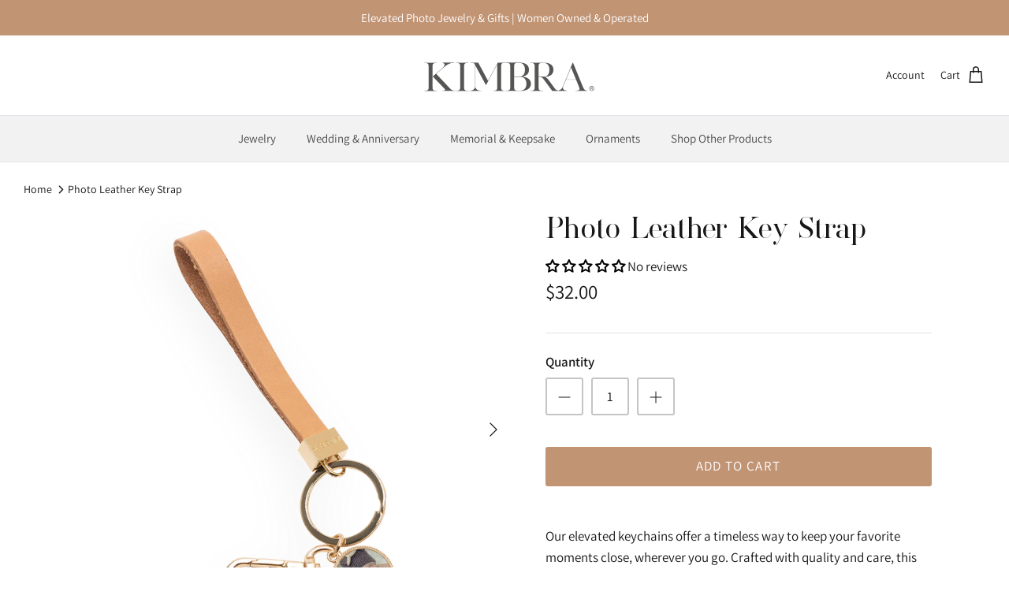

--- FILE ---
content_type: text/css
request_url: https://kimbra.co/cdn/shop/t/32/assets/styles.css?v=53944336177637622871766022193
body_size: 32278
content:
@charset "UTF-8";body.cc-popup-no-scroll{overflow:hidden}.popup-scrollbar-measure{position:absolute;top:-9999px;width:50px;height:50px;overflow:scroll;pointer-events:none}.cc-popup{position:fixed;display:flex;height:100%;width:100%;top:0;left:0;z-index:997;transition:opacity .15s,visibility .15s;opacity:0;visibility:hidden;pointer-events:none}.cc-popup.cc-popup--center{justify-content:center;align-items:center}.cc-popup.cc-popup--center .cc-popup-modal{transform:translate3d(0,60px,0)}.cc-popup.cc-popup--bottom-left,.cc-popup.cc-popup--bottom-right{align-items:flex-end}.cc-popup.cc-popup--bottom-left{justify-content:flex-start}.cc-popup.cc-popup--bottom-left .cc-popup-modal{transform:translate3d(-60px,0,0)}.cc-popup.cc-popup--bottom-right{justify-content:flex-end}.cc-popup.cc-popup--bottom-right .cc-popup-modal{transform:translate3d(60px,0,0)}.cc-popup.cc-popup--right{justify-content:flex-end}.cc-popup.cc-popup--right .cc-popup-modal{transform:translate3d(60px,0,0);width:100%;min-width:0;overflow:auto}@media (min-width: 768px){.cc-popup.cc-popup--right .cc-popup-modal{width:400px}}.cc-popup.cc-popup--visible{visibility:visible;opacity:1;pointer-events:auto}.cc-popup.cc-popup--visible .cc-popup-modal{transform:translateZ(0)}.cc-popup .cc-popup-background{position:absolute;top:0;bottom:0;left:0;right:0;background:#0000004d;z-index:998}.cc-popup .cc-popup-modal{position:relative;z-index:999;transition:transform .25s;overflow:hidden;background-color:#fff;color:#171717}.cc-popup .cc-popup-container{display:flex}.cc-popup .cc-popup-close{position:absolute;right:3px;top:3px;width:44px;height:44px;padding:7px;min-width:auto;background-color:transparent;border:none;box-shadow:none}.cc-popup .cc-popup-close svg{stroke:#171717;stroke-width:2px}[dir=rtl] .cc-popup .cc-popup-close{left:3px;right:auto}.cc-popup .cc-popup-image .rimage-background{height:100%}.cc-popup .cc-popup-column{height:100%;display:flex;flex-direction:column;justify-content:center}.cc-animate-enabled .shopify-section{overflow:hidden}@media (min-width: 768px){.cc-animate-enabled [data-cc-animate]{opacity:0}}.cc-animate-enabled [data-cc-animate].-in{transition:opacity .7s,transform .7s;opacity:1}.cc-animate-enabled [data-cc-animate].cc-fade-in-right{transform:translate3d(15px,0,0)}.cc-animate-enabled [data-cc-animate].cc-fade-in-right.-in{transition-timing-function:cubic-bezier(0,.14,.19,1);transform:translateZ(0)}.cc-animate-enabled [data-cc-animate].cc-fade-in-up{transform:translate3d(0,15px,0);transition-duration:.7s}.cc-animate-enabled [data-cc-animate].cc-fade-in-up.-in{transform:translateZ(0)}.cc-animate-enabled [data-cc-animate].cc-zoom-out{transform:scale(1.1)}.cc-animate-enabled [data-cc-animate].cc-zoom-out.-in{transition:transform 1.6s cubic-bezier(0,.14,.19,1) 0s!important;transform:scale(1)}.cc-animate-enabled [data-cc-animate].cc-fade-in-zoom-out{transform:scale(1.2)}.cc-animate-enabled [data-cc-animate].cc-fade-in-zoom-out.-in{transition:opacity 1s,transform 1.2s cubic-bezier(0,.14,.19,1) 0s,filter 2s!important;transform:scale(1)}@media (prefers-reduced-motion: reduce){.cc-animate-enabled [data-cc-animate],.cc-animate-enabled [data-cc-animate].-in{transition:opacity .7s!important;transform:none!important}}.cc-modal-window{position:fixed;top:0;left:0;width:100%;height:100%;z-index:9000}.cc-modal-window__background{position:absolute;top:0;left:0;width:100%;height:100%;background:#000;opacity:.2;cursor:pointer;z-index:1}.cc-modal-window__foreground{position:relative;width:100%;height:100%;display:flex;align-items:center;justify-content:center;pointer-events:none;z-index:2}.cc-modal-window__close{position:absolute;top:0;right:0;background:transparent;border:none;color:inherit;box-shadow:none;cursor:pointer;padding:15px;border-radius:0;transition:none}.cc-modal-window__close:hover{background:transparent;border:none;color:inherit;box-shadow:none}.cc-modal-window__close svg{stroke-width:2}.cc-modal-window__content-container{position:relative;overflow:auto;width:800px;max-width:calc(100vw - 30px);max-height:80vh;background:#fff;box-shadow:0 1px 50px -20px #000;border-radius:0;pointer-events:auto}@media (min-width: 768px){.cc-modal-window__content-container{max-width:90vw}}@media (min-width: 960px){.cc-modal-window__content-container{max-width:80vw}}.cc-modal-window--size-small .cc-modal-window__content-container{width:500px}.cc-modal-window__content{margin:60px 20px 20px}@media (min-width: 768px){.cc-modal-window__content{margin:60px 40px 40px}}.cc-modal-window--closing{visibility:hidden}.cc-modal-visible{overflow:hidden}.cc-price-range{position:relative}.cc-price-range__input-row{margin:12px 0;display:flex;justify-content:space-between}.cc-price-range__input-container{display:flex;align-items:baseline;flex:0 0 auto;width:calc(50% - 6px)}.cc-price-range__input-currency-symbol{font-size:17px;margin-right:2px}.cc-price-range .cc-price-range__input{width:100%;padding-left:10px;padding-right:10px}.cc-price-range__bar{position:relative;margin:40px 15px 10px}.cc-price-range__bar-inactive{height:4px;background:#e6e6e6;border-radius:4px}.cc-price-range__bar-active{position:absolute;left:0;top:0;right:0;height:100%;background:#222;border-radius:4px}.cc-price-range__control{position:absolute;left:0;top:-9px;margin-left:-11px;width:22px;height:22px}.cc-price-range__control:after{content:"";display:block;width:22px;height:22px;background:#fff;border:2px solid #222222;border-radius:22px;cursor:pointer;transition:.15s transform ease-out}.cc-price-range__control:hover:after,.cc-price-range__control:focus:after{transform:scale(1.1)}.cc-price-range__control:before{content:"";position:absolute;display:block;top:calc(50% - 22px);width:44px;height:44px;cursor:pointer}.cc-price-range__control--min:before{right:0}.cc-price-range__control--max:before{left:0}.cc-rating{display:inline-block;margin:0;font-size:16px;line-height:1.2em;white-space:nowrap;vertical-align:middle}.cc-rating-stars{display:block;position:relative}.cc-rating-stars--active{position:absolute;top:0;left:0;color:#c19474}.cc-rating-stars--inactive{display:block;color:#c1947433}.cc-rating-stars__svg{width:1em;height:1em;fill:currentColor;vertical-align:top}.cc-rating-stars__svg:not(:first-child){margin-left:1px}.cc-rating[data-rating-decimal="0.5"] .cc-rating-stars--active .cc-rating-stars__svg:last-child{clip-path:polygon(0 0,52% 0,52% 100%,0% 100%)}.cc-rating-text{display:none}.cc-rating-count{display:inline-block;margin:0}.faq-header{margin-bottom:20px}.faq-index{display:none}@media (min-width: 768px){.faq-header{display:flex;justify-content:center}.faq-index{display:block;flex:0 0 auto;width:208px;margin-inline-end:32px;position:relative}.faq-index__sticky-container{position:absolute;top:0;left:0;width:100%}.faq-header__content{flex:0 1 800px}.section-faq-header--with-index~.section-collapsible-tabs{padding-inline-start:240px}}@media (min-width: 1200px){.faq-index{width:260px;margin-inline-end:40px}.section-faq-header--with-index~.section-collapsible-tabs{padding-inline-start:300px}}.faq-search-item-inactive{display:none}.faq-search{margin-top:20px}.faq-search{position:relative}.faq-search__icon{position:absolute;left:1em;top:50%;transform:translate3d(0,-50%,0);pointer-events:none}[dir=rtl] .faq-search__icon{left:auto;right:1em}.faq-search .faq-search__input{width:100%;height:56px;padding-left:56px}[dir=rtl] .faq-search .faq-search__input{padding-left:15px;padding-right:56px}.faq-index__heading{margin-bottom:1.2em;font-size:1.3em}.faq-index-item{margin-top:.75em;margin-bottom:.75em}.collapsible-tabs{margin-left:auto;margin-right:auto;max-width:800px}.collapsible-tabs .cc-accordion{border:none;margin:0}.collapsible-tabs .cc-accordion-item{border:none}.collapsible-tabs__tab{border-bottom:1px solid rgba(0,0,0,.1)}.collapsible-tabs__tab .cc-accordion-item__title{padding-top:20px;padding-bottom:20px;border:none;font-size:1.3em}.collapsible-tabs__tab p:first-child{margin-top:0}.collapsible-tabs__tab p:last-child{margin-bottom:0}.collapsible-tabs__heading{margin-top:40px;margin-bottom:20px}.collapsible-tabs__text,.collapsible-tabs__button{margin-top:20px;margin-bottom:20px}.store-availability-container-outer.store-availability-initialized{transition:height .3s;overflow:hidden}.store-availability-container{padding:1em 0;transition:opacity .3s}.store-availability-loading .store-availability-container{pointer-events:none;opacity:.4;transition-delay:.4s}.payment-and-quantity--buttons-active~[data-store-availability-container] .store-availability-container{padding-bottom:1.5em}.store-availability-container small{font-size:.85em}.store-availability-container .store-availability-small-text{margin-bottom:.85em}.store-availability-container .store-availability-information{display:flex}.store-availability-container .store-availability-information .store-availability-icon{padding-inline-end:10px;position:relative;top:-1px}.store-availability-container .store-availability-information .store-availability-icon svg{height:16px;width:16px}.store-availability-container .store-availability-information .store-availability-icon.store-availability-icon--available{color:#108043}.store-availability-container .store-availability-information .store-availability-icon.store-availability-icon--unavailable{color:#de3618}.store-availability-container .store-availability-information .store-availability-information__stores{margin-top:.5em}.store-availability-container .store-availability-information .store-availability-information__title,.store-availability-container .store-availability-information .store-availability-information__stores,.store-availability-container .store-availability-information .store-availability-information__stock{margin-bottom:0}.store-availability-container .store-availability-information .store-availability-information__title,.store-availability-container .store-availability-information .store-availability-information__stock{margin-top:0}.store-availability-container .store-availability-information .store-availability-information__title strong{font-weight:600}.store-availabilities-modal{z-index:99999}.store-availabilities-modal small{font-size:.85em}.store-availabilities-modal .store-availability-small-text{margin-bottom:.85em}.store-availabilities-modal .cc-icon-available{color:#108043}.store-availabilities-modal .cc-icon-unavailable{color:#de3618}.store-availabilities-modal .cc-popup-close,.store-availabilities-modal .cc-popup-close:hover{color:#171717!important}.store-availabilities-modal .cc-popup-close svg{stroke:#171717!important}.store-availabilities-modal .cc-popup-close svg:hover{stroke:#171717!important}.store-availabilities-modal .cc-popup-modal{background-color:#fff;color:#171717}.store-availabilities-modal .cc-popup-modal .cc-popup-content{text-align:start}.store-availabilities-modal .cc-popup-modal .cc-popup-content button{white-space:nowrap}.store-availabilities-modal .cc-popup-modal .cc-popup-content .cc-popup-text{margin-bottom:1em;padding-inline-end:20px}.store-availabilities-modal .cc-popup-modal .cc-popup-content .cc-popup-text .store-availabilities-modal__product-title{margin-bottom:0;text-align:start;color:#171717}.store-availabilities-modal .cc-popup-modal .cc-popup-content .store-availability-list__item{margin-top:1em}.store-availabilities-modal .cc-popup-modal .cc-popup-content .store-availability-list__item:before{content:"";display:inline-block;background-color:#e2e2e2;width:100%;height:1px;margin-bottom:1em;margin-top:.5em}.store-availabilities-modal .cc-popup-modal .cc-popup-content .store-availability-list__item address{font-style:normal}.store-availabilities-modal .cc-popup-modal .cc-popup-content .store-availability-list__item a{color:#c19474}.store-availabilities-modal .cc-popup-modal .cc-popup-content .store-availability-list__item .store-availability-list__location{display:flex}.store-availabilities-modal .cc-popup-modal .cc-popup-content .store-availability-list__item .store-availability-list__location .store-availability-list__location__text{flex:1;margin-bottom:.2em}.store-availabilities-modal .cc-popup-modal .cc-popup-content .store-availability-list__item .store-availability-list__location .store-availability-list__location__text strong{font-weight:600}.store-availabilities-modal .cc-popup-modal .cc-popup-content .store-availability-list__item .store-availability-list__location .store-availability-list__location__distance{visibility:hidden;opacity:0;margin-bottom:0;transition:visibility .4s,opacity .4s}.store-availabilities-modal .cc-popup-modal .cc-popup-content .store-availability-list__item .store-availability-list__location .store-availability-list__location__distance.-in{opacity:1;visibility:visible}.store-availabilities-modal .cc-popup-modal .cc-popup-content .store-availability-list__item .store-availability-list__location .store-availability-list__location__distance svg{position:relative;height:11px;width:11px}.store-availabilities-modal .cc-popup-modal .cc-popup-content .store-availability-list__item .store-availability-list__invalid_address svg{height:14px;width:14px}.store-availabilities-modal .cc-popup-modal .cc-popup-content .store-availability-list__item .cc-icon-available,.store-availabilities-modal .cc-popup-modal .cc-popup-content .store-availability-list__item .cc-icon-unavailable{display:inline-block}.store-availabilities-modal .cc-popup-modal .cc-popup-content .store-availability-list__item .cc-icon-available svg,.store-availabilities-modal .cc-popup-modal .cc-popup-content .store-availability-list__item .cc-icon-unavailable svg{height:13px;width:13px}@media (min-width: 768px){.store-availabilities-modal .cc-popup-modal .cc-popup-content .store-availability-list__item .store-availability-list__phone--mobile{display:none}}.store-availabilities-modal .cc-popup-modal .cc-popup-content .store-availability-list__item .store-availability-list__phone--desktop{display:none}@media (min-width: 768px){.store-availabilities-modal .cc-popup-modal .cc-popup-content .store-availability-list__item .store-availability-list__phone--desktop{display:block}}.store-availability-list__phone{direction:ltr}[dir=rtl] .store-availability-list__phone{text-align:right}html,body,div,span,applet,object,iframe,h1,h2,h3,h4,h5,h6,p,blockquote,pre,a,abbr,acronym,address,big,cite,code,del,dfn,em,img,ins,kbd,q,s,samp,small,strike,strong,sub,sup,tt,var,b,u,i,center,dl,dt,dd,ol,ul,li,fieldset,form,label,legend,table,caption,tbody,tfoot,thead,tr,th,td,article,aside,canvas,details,embed,figure,figcaption,footer,header,hgroup,menu,nav,output,ruby,section,summary,time,mark,audio,video{margin:0;padding:0;border:0;font:inherit;vertical-align:baseline}ol,ul{list-style:none}blockquote,q{quotes:none}blockquote:before,blockquote:after,q:before,q:after{content:"";content:none}table{border-collapse:collapse;border-spacing:0}.slick-slider{position:relative;display:block;-moz-box-sizing:border-box;box-sizing:border-box;-webkit-touch-callout:none;-webkit-user-select:none;-khtml-user-select:none;-moz-user-select:none;-ms-user-select:none;user-select:none;-webkit-tap-highlight-color:transparent}.slick-list{position:relative;overflow:hidden;display:block;margin:0;padding:0}.slick-list:focus{outline:none}.slick-list.dragging{cursor:pointer;cursor:hand}.slick-slider .slick-track,.slick-slider .slick-list{-webkit-transform:translate3d(0,0,0);-moz-transform:translate3d(0,0,0);-ms-transform:translate3d(0,0,0);-o-transform:translate3d(0,0,0);transform:translateZ(0)}.slick-track{position:relative;left:0;top:0;display:block}.slick-track:before,.slick-track:after{content:"";display:table}.slick-track:after{clear:both}.slick-loading .slick-track{visibility:hidden}.slideshow .slide{display:none}.slideshow .slide:first-child{display:block}.slick-slide{float:left;height:100%;min-height:1px;display:none}[dir=rtl] .slick-slide{float:right}.slick-slide img{display:block}.slick-slide.slick-loading img{display:none}.slick-slide.dragging img{pointer-events:none}.slick-initialized .slick-slide{display:block}.slick-loading .slick-slide{visibility:hidden}.slick-vertical .slick-slide{display:block;height:auto;border:1px solid transparent}.slick-slide:focus,.slick-slide a:focus{outline:none}.slick-arrow.slick-hidden{display:none}.slick-loading .slick-list{background:#fff url(//kimbra.co/cdn/shop/t/32/assets/ajax-load.gif?v=62939699503414190391765507252) center center no-repeat}.slick-product-prev,.slick-product-next,.slick-prev,.slick-next{position:absolute;z-index:1;display:block;line-height:0px;font-size:0px;cursor:pointer;background:transparent;color:transparent;top:50%;-webkit-transform:translate(0,-50%);-ms-transform:translate(0,-50%);transform:translateY(-50%);padding:0;border:none;outline:none;min-width:0}.slick-product-prev.slick-disabled,.slick-product-next.slick-disabled,.slick-prev.slick-disabled,.slick-next.slick-disabled{opacity:.25}.slick-product-prev.focus-visible,.slick-product-next.focus-visible,.slick-prev.focus-visible,.slick-next.focus-visible{outline:#171717 auto 1px;outline:-webkit-focus-ring-color auto 1px}.slick-prev,.slick-next{height:80px;width:80px}.slick-prev:hover,.slick-prev:focus,.slick-next:hover,.slick-next:focus{outline:none;background:transparent;color:transparent}.slick-prev:hover svg,.slick-prev:focus svg,.slick-next:hover svg,.slick-next:focus svg{opacity:1}.slick-prev svg,.slick-next svg{width:80px;height:80px;fill:#fff;opacity:.75;-webkit-filter:drop-shadow(0px 1px 1px rgba(0,0,0,.5));-moz-filter:drop-shadow(0px 1px 1px rgba(0,0,0,.5));-o-filter:drop-shadow(0px 1px 1px rgba(0,0,0,.5));-ms-filter:drop-shadow(0px 1px 1px rgba(0,0,0,.5));filter:drop-shadow(0px 1px 1px rgba(0,0,0,.5))}.slick-prev svg.feather,.slick-next svg.feather{fill:transparent;stroke:#fff;stroke-width:.6}.slick-product-prev,.slick-product-next{height:44px;width:44px;background:transparent;color:#171717}.slick-product-prev.slick-disabled,.slick-product-next.slick-disabled{opacity:0;pointer-events:none}.slick-product-prev:after,.slick-product-next:after{content:"";position:absolute;top:0;left:0;width:100%;height:100%;background:#fff;opacity:.7}.slick-product-prev:hover,.slick-product-next:hover{background:transparent;color:#171717}.slick-product-prev:hover:after,.slick-product-next:hover:after{opacity:.9}@media (max-width: 767.98px){.slick-product-prev,.slick-product-next{top:auto;bottom:0;transform:none}}.slick-product-prev svg,.slick-product-next svg{position:relative;z-index:1;width:32px;height:32px;fill:#171717;background:transparent}.slick-product-prev svg.feather,.slick-product-next svg.feather{fill:transparent;stroke:#171717;stroke-width:1}.slick-prev,.slick-product-prev{left:0}.slick-prev:after,.slick-product-prev:after{border-top-right-radius:3px;border-bottom-right-radius:3px}[dir=rtl] .slick-prev,[dir=rtl] .slick-product-prev{left:auto;right:0}.slick-next,.slick-product-next{right:0}.slick-next:after,.slick-product-next:after{border-top-left-radius:3px;border-bottom-left-radius:3px}[dir=rtl] .slick-next,[dir=rtl] .slick-product-next{left:0;right:auto}.slick-dots{list-style:none;display:block;text-align:center;margin:0;padding:10px 0;width:100%}.slick-dots li{position:relative;display:inline-block;vertical-align:top;height:20px;width:21px;margin:0;padding:0;cursor:pointer}.slick-dots li button{border:0;background:transparent;display:block;height:20px;width:20px;min-width:0;outline:none;line-height:0px;font-size:0px;color:transparent;padding:0;cursor:pointer;position:relative}.slick-dots li button:hover,.slick-dots li button:focus{outline:none}.tab-used .slick-dots li button:focus{outline:#171717 auto 1px;outline:-webkit-focus-ring-color auto 1px}@keyframes drawCircle{0%{stroke-dashoffset:85}to{stroke-dashoffset:0}}.slick-dots li button.custom-dot:before{display:none}.slick-dots li button.custom-dot svg{height:12px;width:12px}.slick-dots li button.custom-dot circle{fill:#fff;stroke:#fff;stroke-width:4;stroke-dasharray:85;stroke-dashoffset:85;transform-origin:50%;transform:rotate(-90deg);transition:fill .5s}.slick-dots li button.custom-dot circle.circle-one{stroke:#fff6;transition:opacity .5s;opacity:0}@media (max-width: 767.98px){.slick-slider--mobile-stack .slick-dots li button.custom-dot circle{fill:#171717;stroke:#171717}.slick-slider--mobile-stack .slick-dots li button.custom-dot circle.circle-one{stroke:#17171799}}.slick-dots li.slick-active button.custom-dot circle{stroke-dashoffset:0;fill:transparent}.slideshow[data-autoplay=true] .slick-dots li.slick-active button.custom-dot circle.circle-two{animation:drawCircle 8.1s linear}.slideshow[data-autoplay=true] .slick-dots li.slick-active button.custom-dot circle.circle-one{transition:opacity .5s;opacity:1}.slick-slide img{opacity:1;transition:opacity .25s}.slick-slide img.slick-loading{opacity:0}.owl-carousel,.owl-carousel .owl-item{-webkit-tap-highlight-color:transparent;position:relative}.owl-carousel{display:none;width:100%;z-index:1}.owl-carousel .owl-stage{position:relative;-ms-touch-action:pan-Y;touch-action:manipulation;-moz-backface-visibility:hidden}.owl-carousel .owl-stage:after{content:".";display:block;clear:both;visibility:hidden;line-height:0;height:0}.owl-carousel .owl-stage-outer{position:relative;overflow:hidden;-webkit-transform:translate3d(0,0,0)}.owl-carousel .owl-item,.owl-carousel .owl-wrapper{-webkit-backface-visibility:hidden;-moz-backface-visibility:hidden;-ms-backface-visibility:hidden;-webkit-transform:translate3d(0,0,0);-moz-transform:translate3d(0,0,0);-ms-transform:translate3d(0,0,0)}.owl-carousel .owl-item{min-height:1px;float:left;-webkit-backface-visibility:hidden;-webkit-touch-callout:none}.owl-carousel .owl-item img{display:block;width:100%}.owl-carousel .owl-dots.disabled,.owl-carousel .owl-nav.disabled{display:none}.no-js .owl-carousel,.owl-carousel.owl-loaded{display:block}.owl-carousel .owl-dot,.owl-carousel .owl-nav .owl-next,.owl-carousel .owl-nav .owl-prev{cursor:pointer;-webkit-user-select:none;-khtml-user-select:none;-moz-user-select:none;-ms-user-select:none;user-select:none}.owl-carousel .owl-nav button.owl-next,.owl-carousel .owl-nav button.owl-prev,.owl-carousel button.owl-dot{background:0 0;color:inherit;border:none;padding:0!important;font:inherit}.owl-carousel.owl-loading{opacity:0;display:block}.owl-carousel.owl-hidden{opacity:0}.owl-carousel.owl-refresh .owl-item{visibility:hidden}.owl-carousel.owl-drag .owl-item{-ms-touch-action:pan-y;touch-action:pan-y;-webkit-user-select:none;-moz-user-select:none;-ms-user-select:none;user-select:none}.owl-carousel.owl-grab{cursor:move;cursor:grab}.owl-carousel.owl-rtl{direction:rtl}.owl-carousel.owl-rtl .owl-item{float:right}.owl-carousel .animated{animation-duration:1s;animation-fill-mode:both}.owl-carousel .owl-animated-in{z-index:0}.owl-carousel .owl-animated-out{z-index:1}.owl-carousel .fadeOut{animation-name:fadeOut}@keyframes fadeOut{0%{opacity:1}to{opacity:0}}.owl-height{transition:height .5s ease-in-out}.owl-carousel .owl-item .owl-lazy{opacity:0;transition:opacity .4s ease}.owl-carousel .owl-item .owl-lazy:not([src]),.owl-carousel .owl-item .owl-lazy[src^=""]{max-height:0}.owl-carousel .owl-item img.owl-lazy{transform-style:preserve-3d}.owl-carousel .owl-video-wrapper{position:relative;height:100%;background:#000}.owl-carousel .owl-video-play-icon{position:absolute;height:80px;width:80px;left:50%;top:50%;margin-left:-40px;margin-top:-40px;background:url(owl.video.play.png) no-repeat;cursor:pointer;z-index:1;-webkit-backface-visibility:hidden;transition:transform .1s ease}.owl-carousel .owl-video-play-icon:hover{-ms-transform:scale(1.3,1.3);transform:scale(1.3)}.owl-carousel .owl-video-playing .owl-video-play-icon,.owl-carousel .owl-video-playing .owl-video-tn{display:none}.owl-carousel .owl-video-tn{opacity:0;height:100%;background-position:center center;background-repeat:no-repeat;background-size:contain;transition:opacity .4s ease}.owl-carousel .owl-video-frame{position:relative;z-index:1;height:100%;width:100%}.owl-carousel{display:block;position:relative}.owl-carousel .owl-nav button.owl-prev,.owl-carousel .owl-nav button.owl-next{position:absolute;left:0;top:calc(50% - 16px);width:32px;height:32px;line-height:0px;background:#ffffffb3}.owl-carousel .owl-nav button.owl-prev svg.feather,.owl-carousel .owl-nav button.owl-next svg.feather{width:20px;height:20px;stroke:#000}.owl-carousel .owl-nav button.owl-prev.disabled,.owl-carousel .owl-nav button.owl-next.disabled{opacity:.25}.owl-carousel .owl-nav button.owl-prev.disabled:focus,.owl-carousel .owl-nav button.owl-next.disabled:focus{outline:none}.owl-carousel .owl-nav button.owl-next{left:auto;right:0}.owl-stage--items-fit{display:flex;margin:0 auto;transform:none!important}.gallery-viewer{position:fixed;z-index:10000;top:0;left:0;width:100%;height:100%;background:#fff;transition:opacity .25s ease-out,transform .25s ease-out}.gallery-viewer--pre-reveal,.gallery-viewer--transition-out{opacity:0;transform:scale(.97)}.gallery-viewer__zoom-container{position:absolute;z-index:1;width:100%;height:100%;cursor:zoom-in}.gallery-viewer__zoom-image{position:absolute;width:auto;height:auto;max-width:none;max-height:none;min-width:0;min-height:0}.gallery-viewer__thumbs{position:absolute;z-index:2;left:10px;bottom:20px;width:calc(100% - 10px);padding-right:10px;text-align:center;overflow:auto;white-space:nowrap;line-height:0}@media (max-width: 600px){.gallery-viewer__thumbs{bottom:10px}}.gallery-viewer__thumb{display:inline-block;padding:4px;background:#fff;width:69px}.gallery-viewer__thumb:not(:first-child){margin-left:-4px}@media (max-width: 600px){.gallery-viewer__thumb{width:60px}}.gallery-viewer__thumb--active{position:relative}.gallery-viewer__thumb--active:after{content:"";position:absolute;display:block;bottom:4px;left:4px;right:4px;height:3px;background:#000}.gallery-viewer__controls{position:relative;height:100%;z-index:3;pointer-events:none}.gallery-viewer__button{position:absolute;pointer-events:auto;padding:10px;background:#ffffffb3;color:#000}.gallery-viewer__button svg{width:34px;height:34px}.gallery-viewer__button svg.feather{stroke:#000}@media (max-width: 600px){.gallery-viewer__button svg{width:26px;height:26px}}.gallery-viewer__prev,.gallery-viewer__next{top:calc(50% - 17px)}@media (max-width: 600px){.gallery-viewer__prev,.gallery-viewer__next{top:calc(50% - 13px)}}.gallery-viewer__prev{left:0}.gallery-viewer__next{right:0}.gallery-viewer__close{top:0;right:0}.gallery-viewer--single-image .gallery-viewer__prev,.gallery-viewer--single-image .gallery-viewer__next,.gallery-viewer--single-image .gallery-viewer__thumbs{display:none}@media (pointer: coarse){.gallery-viewer-open,.gallery-viewer-open body{overflow:hidden;height:100%}}.template-giftcard{background:#fff;text-align:center;padding:15px 0}.giftcard{margin:15px auto;max-width:500px;padding:20px}.giftcard__illustration{position:relative;margin:20px 0;overflow:hidden;border-radius:0}.giftcard__illustration img{display:block}.giftcard__code{background:#fff;border-radius:0;color:#484848;position:absolute;bottom:10%;right:50%;transform:translate(50%);padding:10px 20px;font-size:22px;line-height:1em;white-space:nowrap}.giftcard-qr-row{margin:15px 0}.giftcard-qr{display:inline-block;background:#fff;padding:10px;border:1px solid rgba(0,0,0,.1);overflow:hidden;border-radius:0}.giftcard-qr img{display:block;margin:0 auto}.giftcard-apple-wallet{margin:15px 0}.apple-wallet-image{display:block;margin:0 auto}.giftcard-button-row{display:flex;justify-content:space-between;align-items:center;margin-top:15px}.print-giftcard svg{margin-inline-start:-10px;fill:none!important;stroke:currentColor!important;stroke-width:2!important}@media print{@page{margin:.5cm}p{orphans:3;widows:3}html,body{background-color:#fff;color:#000}.print-giftcard,.apple-wallet{display:none}}.announcement-bar{position:relative;z-index:401;font-size:14px;line-height:1.4em;background:var(--announcement-background);color:var(--announcement-text)}.announcement-bar a{color:inherit;text-decoration:none;transition:background .1s}.announcement-bar a:hover{text-decoration:none}.announcement-bar .container{display:flex;align-items:center;justify-content:space-between}.announcement-bar:not(.announcement-bar--with-announcement) .announcement-bar__left{flex:0 0 auto}.announcement-bar .social-links{margin-top:-8px;padding-top:.8em;padding-bottom:.8em}.announcement-bar .social-links a{margin:8px 0 0;margin-inline-end:10px}.announcement-bar__left{flex:2 0 0}.announcement-bar__middle{position:relative;flex:1 1 auto;text-align:center}@media (min-width: 768px){.announcement-bar__middle:not(:first-child):not(:last-child){max-width:50%}}.announcement-bar__right{flex:2 0 0;text-align:end}.announcement-bar__announcements{position:relative;margin:.8em 0;font-size:var(--announcement-font-size)}.announcement-bar__link>.announcement-bar__announcements{padding:0}@media (min-width: 768px) and (max-width: 999.98px){.announcement-bar--tablet-wrap .container{flex-wrap:wrap}.announcement-bar--tablet-wrap .announcement-bar__left{flex:0 0 auto}.announcement-bar--tablet-wrap .announcement-bar__middle{flex:1 0 100%;order:-1;max-width:none!important}}.announcement-bar__link{display:inline-block;padding-top:.8em;padding-bottom:.8em}.announcement{display:flex;align-items:center;min-height:1.4em}.announcement p{margin:0}.announcement a{text-decoration:underline;text-underline-offset:1px;text-decoration-color:var(--link-underline);text-decoration-thickness:1px}.announcement a:hover{text-decoration:underline;text-decoration-thickness:1px;text-decoration-color:currentColor}.announcement .announcement__text{flex:0 0 100%;line-height:1.3em;transition:opacity .5s ease-out .5s,transform .7s cubic-bezier(.09,.49,.39,.99) .5s}.announcement--inactive{position:absolute;top:0;left:0;width:100%;transition:visibility 0s .3s;visibility:hidden}.announcement--inactive .announcement__text{transition:opacity .3s ease-out 0s,transform .3s ease-out .3s;transform:translateY(8px);opacity:0}.announcement-bar__announcement-controller{position:absolute;top:calc(100% - 4px);left:50%;transform:translate(-50%);white-space:nowrap}.announcement-bar__announcement-controller:not(:focus-within){overflow:hidden;height:0px;clip:rect(0 0 0 0)}.announcement-bar__announcement-controller .announcement-button{color:inherit;background:var(--announcement-background)}.pageheader{position:relative;background:#fff;color:#171717;z-index:4000;transition:background-color 175ms ease-in}.js .section-header:not(.section-header--nav-hover):not(.section-header--nav-open) .pageheader--transparent{background:transparent}.js .section-header:not(.section-header--nav-hover):not(.section-header--nav-open) .pageheader--transparent .logo-area{color:var(--transparent-header-text-color);border-color:transparent}.js .section-header:not(.section-header--nav-hover):not(.section-header--nav-open) .pageheader--transparent .logo__image:not(:last-child){opacity:0}.js .section-header:not(.section-header--nav-hover):not(.section-header--nav-open) .pageheader--transparent .logo__image-transparent{opacity:1}.js .section-header:not(.section-header--nav-hover):not(.section-header--nav-open) .pageheader--transparent .logo a{color:var(--transparent-header-text-color)}.js .section-header:not(.section-header--nav-hover):not(.section-header--nav-open) .pageheader--transparent+#main-nav .navigation{border-color:transparent}.js .section-header:not(.section-header--nav-hover):not(.section-header--nav-open) .pageheader--transparent+#main-nav .navigation .navigation__tier-1{background:transparent}.js .section-header:not(.section-header--nav-hover):not(.section-header--nav-open) .pageheader--transparent+#main-nav .navigation .navigation__tier-1>.navigation__item:not(.featured-link)>.navigation__link{color:var(--transparent-header-text-color)}.js .section-header:not(.section-header--nav-hover):not(.section-header--nav-open) .pageheader--transparent~.header-shade{display:none}.pageheader a{color:inherit}.pageheader svg.feather{fill:none;stroke:currentColor}.pageheader .disclosure .disclosure__toggle-arrow svg.feather{stroke-width:2}.pageheader .logo{text-align:center;padding:20px 0}.pageheader .logo a{display:inline-block;color:#171717}.logo img{display:inline-block;vertical-align:middle}.logo__h1{margin:0;padding:0;font-size:inherit;line-height:inherit}.logo__link{position:relative}.logo__image{transition:opacity 175ms ease-in}.logo__image-transparent{position:absolute;top:0;left:0;width:100%;height:100%;object-fit:contain;opacity:0;transition:opacity 175ms ease-in}.pageheader .logo .logotext{font-size:24px;font-family:"Silver South Serif";line-height:1.4em;word-break:break-word}@media (min-width: 768px){.pageheader--layout-inline-menu-center .logo-area__left{position:relative;margin-left:20px;margin-right:20px;flex:0 0 2px;order:1}.pageheader--layout-inline-menu-center .logo-area__left .show-search-link{display:none}.pageheader--layout-inline-menu-center .logo-area__left__inner{position:absolute;left:0;min-height:100%;width:calc(100vw - 600px);transform:translate(-50%)}.pageheader--layout-inline-menu-center .logo-area__left__inner .navigation--left{left:0;width:100%}.pageheader--layout-inline-menu-center .logo-area__left__inner .navigation--left .navigation__tier-1-container{left:0}.pageheader--layout-inline-menu-center .logo-area__middle{margin-left:0;margin-right:0;max-width:none;flex:1 0 0;text-align:start}.pageheader--layout-inline-menu-center .logo-area__middle .logo{display:inline-block}.pageheader--layout-inline-menu-center .logo-area__right{flex:1 0 0;order:2}.pageheader--layout-inline-menu-center .logo-area__right .show-search-link{display:flex;align-items:center}.pageheader--layout-inline-permitted .navigation--left{visibility:visible}.pageheader--layout-inline-permitted .navigation.navigation--left{border:none;color:inherit}.pageheader--layout-inline-permitted .navigation.navigation--left .navigation__link:hover,.pageheader--layout-inline-permitted .navigation.navigation--left .menu-promotion__link:hover{color:inherit}.pageheader--layout-inline-permitted .navigation.navigation--left .navigation__tier-1{background:transparent;border:none}.pageheader--layout-inline-permitted .logo-area__left:after,.pageheader--layout-inline-permitted .logo-area__left__inner:after{content:"-";visibility:hidden}.pageheader--layout-inline-permitted .logo-area__left{font-size:15px;min-height:calc(44px + 1.5em)}.pageheader--layout-inline-permitted .logo-area__left__inner .show-search-link{display:none}.pageheader--layout-inline-permitted .logo-area__right .show-search-link{display:flex;align-items:center}.pageheader--layout-inline-permitted+#main-nav .navigation--main{border:0;visibility:hidden}.pageheader--layout-inline-permitted+#main-nav .navigation--main .navigation__tier-1{height:0}.pageheader--layout-inline-permitted+#main-nav .navigation--main .navigation__tier-1>.navigation__item>.navigation__link,.pageheader--layout-inline-permitted+#main-nav .navigation--main .navigation__tier-1>.navigation__item>.navigation__children-toggle{display:none}.pageheader--layout-inline-permitted+#main-nav .navigation--main .navigation__tier-2-container{border-top:0}.logo-area__middle--logo-image{line-height:0px}}.header-disclosures{display:inline-block}.header-disclosures .selectors-form__item{margin:0 0 0 10px;white-space:normal}.header-disclosures .disclosure{font-size:inherit;line-height:inherit}.header-disclosures .disclosure__toggle{background:transparent;border:none;color:inherit;font-size:inherit;line-height:inherit;margin:0;padding:8px 0;vertical-align:middle}.header-disclosures .disclosure__toggle:hover{background:transparent;border:none;color:inherit}.header-disclosures .disclosure__toggle-arrow{margin-inline-start:5px}.header-disclosures .disclosure__toggle-arrow svg{height:14px;width:14px}.header-disclosures .disclosure-list{top:calc(100% + 2px);bottom:auto;right:0}[dir=rtl] .header-disclosures .disclosure-list{left:0;right:auto}.header-disclosures .disclosure-list--visible{overflow:auto}.logo-area .button.mobile-nav-toggle{display:none;width:44px;height:44px;color:inherit;flex:0 0 auto}@media (max-width: 767.98px){.logo-area .button.mobile-nav-toggle{display:inline-block}}.page-shade,.header-shade{pointer-events:none;z-index:300;position:fixed;top:0;left:0;width:100%;height:0;background:#0000004d;opacity:0;transition:opacity .5s cubic-bezier(.55,.03,.37,.96)}@media (max-width: 767.98px){.page-shade,.header-shade{z-index:7000}}.header-shade{position:absolute}.section-header{position:relative;top:0;z-index:400}.cart-link{display:flex;align-items:center}@media (max-width: 767.98px){.cart-link{justify-content:center;width:44px;height:44px}}.cart-link__label{vertical-align:middle;margin-inline-end:8px}@media (max-width: 767.98px){.cart-link__label{display:none}}.cart-link__icon{position:relative;margin:0 0 2px}.cart-link__count{position:absolute;top:-3px;right:-5px;padding:3px;font-size:9px;line-height:1em;font-weight:500;white-space:nowrap;min-width:15px;text-align:center;background:#171717;color:#fff;border-radius:12px}[dir=rtl] .cart-link__count{left:-5px;right:auto}.inline-menu:not(:last-child){margin-right:2px}.inline-menu__link{display:inline-block;margin-left:11px}.navigation{position:relative;z-index:2;text-align:center;font-size:15px;line-height:1.5}.navigation ul,.navigation li{margin:0;padding:0}.navigation li{list-style:none;vertical-align:top}.navigation--left{display:none;position:absolute;left:0;top:0;height:100%;white-space:nowrap;visibility:hidden}[dir=rtl] .navigation--left{left:auto;right:0}@media (min-width: 768px){.navigation--left{display:block}}.navigation--left .navigation__tier-1-container{position:absolute;top:50%;margin-top:calc(-22px - .75em);left:-18px;width:100%}.navigation--left .navigation__tier-1-container .navigation__tier-1>.navigation__item>.navigation__link{padding-top:22px;padding-bottom:22px}.navigation__item{display:block}.navigation__link{display:block;padding:10px 18px}.menu-promotion{padding:0 20px 20px}.menu-promotion__text{margin-top:.5em;text-align:center}.navigation{color:#4a4a4a}.navigation .navigation__item--with-children{display:flex;flex-wrap:wrap;align-items:center;justify-content:space-between}.navigation .navigation__item--with-children>.navigation__link{max-width:calc(100% - 60px)}.navigation .navigation__item--with-children .navigation__tier-2-container,.navigation .navigation__item--with-children .navigation__tier-3-container{width:100%}.navigation .navigation__children-toggle{padding:10px 20px;color:inherit}.navigation .navigation__children-toggle:hover{color:inherit}.navigation .navigation__children-toggle .feather{display:inline-block;vertical-align:middle;margin-bottom:1px}.navigation .navigation__tier-1{background:#f2f2f2;padding:12px 0;transition:background-color 175ms ease-in}.navigation .navigation__tier-1>.navigation__item{display:flex}.navigation .navigation__tier-2-container{background:#f2f2f2}.navigation .navigation__link,.navigation .menu-promotion__link{display:block;text-align:start;color:inherit}.navigation .navigation__link:hover,.navigation .menu-promotion__link:hover{color:inherit}.navigation .navigation__wide-promotion--with-fade .rimage-outer-wrapper{position:relative}.navigation .navigation__wide-promotion--with-fade .rimage-outer-wrapper:after{content:"";position:absolute;left:0;right:0;bottom:0;height:50%;background:linear-gradient(180deg,transparent 0%,#f2f2f2 100%)}.navigation .feather{fill:none;stroke:currentColor}.navigation .featured-link>.navigation__link{color:#c19474}@media (min-width: 768px){.navigation{border-bottom:1px solid #dfe3e8;text-align:center;transition:border 175ms ease-in}.navigation .navigation__link:hover,.navigation .menu-promotion__link:hover{color:#c19474}.navigation .navigation__children-toggle{display:none}.navigation .navigation__item--with-children>.navigation__link{max-width:none}.navigation.navigation--tight-underline .navigation__tier-1>.navigation__item>.navigation__link:before,.navigation.navigation--tight-underline .navigation__tier-1>.navigation__item>.navigation__link:after{bottom:16px}.navigation .navigation__tier-1{padding:0}.navigation .navigation__tier-1>.navigation__item{display:inline-block}.navigation .navigation__tier-1>.navigation__item>.navigation__link{display:inline-block;padding:18px;white-space:nowrap;position:relative}.navigation .navigation__tier-1>.navigation__item>.navigation__link:before{content:"";position:absolute;bottom:-1px;background-color:currentColor;height:2px;transition:transform .3s;z-index:20;left:18px;width:calc(100% - 36px);transform:scaleX(0);will-change:transform}.navigation .navigation__tier-1>.navigation__item>.navigation__link:hover:before{transform:scaleX(1)}.navigation .navigation__tier-1>.navigation__item.navigation__item--active>.navigation__link:before{transform:scaleX(1)}.navigation .navigation__tier-2-container{position:absolute;z-index:10;top:100%;left:0;width:100%;overflow:auto;border-top:1px solid #dfe3e8;border-bottom:1px solid #dfe3e8;pointer-events:none;visibility:hidden;opacity:0;transition:opacity 175ms ease-in,visibility 175ms;text-align:start}.pageheader--sticky+#main-nav .navigation .navigation__tier-2-container{max-height:calc(100vh - var(--theme-header-height) - 100px);overflow-y:auto}.navigation .navigation__item--with-small-menu>.navigation__tier-2-container{display:block;left:0;width:max-content;min-width:170px;max-width:280px;border-left:1px solid #dfe3e8;border-right:1px solid #dfe3e8}[dir=rtl] .navigation .navigation__item--with-small-menu>.navigation__tier-2-container{left:auto;right:0}.navigation .navigation__item--with-small-menu>.navigation__tier-2-container .container{padding:22px 30px 22px 20px}.navigation .navigation__item--with-small-menu>.navigation__tier-2-container .navigation__tier-2 .navigation__item{display:block}.navigation .navigation__item--with-small-menu>.navigation__tier-2-container .navigation__tier-2 .navigation__link{padding:5px 0}.pageheader:not(.pageheader--layout-inline-permitted)+#main-nav .navigation .navigation__item--with-small-menu{position:relative}.pageheader:not(.pageheader--layout-inline-permitted)+#main-nav .navigation .navigation__item--with-small-menu>.navigation__tier-2-container{left:0!important}[dir=rtl] .pageheader:not(.pageheader--layout-inline-permitted)+#main-nav .navigation .navigation__item--with-small-menu>.navigation__tier-2-container{left:auto!important;right:0!important}.navigation .navigation__item--show-children .navigation__tier-2-container,body.tab-used .navigation .navigation__item--with-children:focus-within .navigation__tier-2-container,html:not(.js) .navigation .navigation__item--with-children:hover .navigation__tier-2-container,html:not(.js) .navigation .navigation__item--with-children:focus-within .navigation__tier-2-container{opacity:1;visibility:visible;pointer-events:auto;z-index:11}.navigation:hover .navigation__tier-2-container{transition-delay:.15s}.navigation:hover .navigation__item--show-children .navigation__tier-2-container{transition-delay:0s}.navigation .navigation__tier-2>.navigation__item{display:inline-block}.navigation .navigation__tier-2 .navigation__link{padding:.25em 0;line-height:1.2em;white-space:normal}.navigation .navigation__columns{flex:0 0 100%;display:flex;flex-wrap:wrap;justify-content:flex-start;margin:0 -10px;padding-top:32px;padding-bottom:12px}.navigation .navigation__columns .navigation__column:not(.navigation__column--promotion){text-align:start}.navigation .navigation__columns .navigation__column:not(.navigation__column--promotion) .navigation__item{display:block}.navigation .navigation__columns .navigation__column:not(.navigation__column--promotion) .navigation__column-title{display:inline-block;padding:0 0 15px;font-size:.8em;line-height:1.2em;font-weight:500;letter-spacing:.08em;text-transform:uppercase;opacity:.7}.navigation .navigation__columns .navigation__column:not(.navigation__column--promotion) .navigation__children-toggle{display:none}.navigation .navigation__columns .navigation__column:not(.navigation__column--promotion) .navigation__tier-3{display:block}.navigation .navigation__columns .navigation__column:not(.navigation__column--promotion) .navigation__tier-3 .navigation__link{opacity:1;padding:5px 0}.navigation .navigation__column{flex:0 0 25%;display:block;padding:0 10px 20px}.navigation .navigation__columns--with-promos:not(.navigation__columns--over-5-cols){flex-wrap:nowrap}.navigation .navigation__columns:not(.navigation__columns--5-cols):not(.navigation__columns--over-5-cols){justify-content:center}.navigation .menu-promotion{flex:1 0 0;padding:0}.navigation .navigation__wide-promotion{position:relative;padding-top:80px;padding-bottom:80px}.navigation .navigation__wide-promotion .rimage-outer-wrapper{position:absolute;top:0;left:0;height:100%;width:50%;max-width:none!important}[dir=rtl] .navigation .navigation__wide-promotion .rimage-outer-wrapper,.navigation .navigation__wide-promotion .column--order-push-desktop .rimage-outer-wrapper{left:auto;right:0}[dir=rtl] .navigation .navigation__wide-promotion .column--order-push-desktop .rimage-outer-wrapper{left:0;right:auto}.navigation .navigation__wide-promotion .rimage-wrapper{padding:0!important;height:100%}.navigation .navigation__wide-promotion--with-fade .rimage-outer-wrapper:after{top:0;left:auto;right:0;bottom:0;height:auto;width:280px;background:linear-gradient(90deg,transparent 0%,#f2f2f2 100%)}[dir=rtl] .navigation .navigation__wide-promotion--with-fade .rimage-outer-wrapper:after{left:auto;right:0;background:linear-gradient(90deg,#f2f2f2 0%,transparent 100%)}.navigation .navigation__wide-promotion--with-fade .column--order-push-desktop .rimage-outer-wrapper:after{right:auto;left:0;background:linear-gradient(90deg,#f2f2f2 0%,transparent 100%)}[dir=rtl] .navigation .navigation__wide-promotion--with-fade .column--order-push-desktop .rimage-outer-wrapper:after{left:auto;right:0;background:linear-gradient(90deg,transparent 0%,#f2f2f2 100%)}}@media (min-width: 1000px){.navigation .navigation__columns--over-5-cols{flex-wrap:wrap}.navigation .navigation__columns--over-5-cols .navigation__column{flex:0 0 20%}.navigation .navigation__column{flex:1 0 20%;max-width:25%}}@media (min-width: 1300px){.navigation .navigation__columns{margin:0 -15px}.navigation .navigation__column{padding-left:15px;padding-right:15px}}@media (max-width: 767.98px){.navigation .container{padding-left:20px;padding-right:20px}.navigation .container__breakout{margin-left:-20px;margin-right:-20px}}.mobile-navigation-drawer{display:none;position:fixed;box-sizing:border-box;text-align:start;background:#f2f2f2;border-right:1px solid #dfe3e8;left:-1px;width:88%;top:0;height:100%;padding-bottom:calc(env(safe-area-inset-bottom,0px) + 60px);transform:translate(-100%);will-change:transform;z-index:8001;overflow-x:hidden;overflow-y:auto}[dir=rtl] .mobile-navigation-drawer{left:auto;right:-1px;border-left:1px solid #dfe3e8;border-right:0;transform:translate(100%)}.mobile-navigation-drawer .navigation__mobile-header{border-bottom:1px solid #dfe3e8}.mobile-navigation-drawer .mobile-nav-toggle{padding:12px 20px;color:inherit}.mobile-navigation-drawer .navigation__tier-1{text-align:start}.mobile-navigation-drawer .navigation__tier-1>.navigation__item{flex-wrap:nowrap}.mobile-navigation-drawer .navigation__tier-1>.navigation__item>.navigation__link{font-weight:600}.mobile-navigation-drawer .navigation__tier-1>.navigation__item>.navigation__children-toggle svg{transform:rotate(-90deg)}[dir=rtl] .mobile-navigation-drawer .navigation__tier-1>.navigation__item>.navigation__children-toggle svg{transform:rotate(-270deg)}.mobile-navigation-drawer .navigation__tier-1>.navigation__item--open>.navigation__tier-2-container{transform:translateZ(0)}.mobile-navigation-drawer .navigation__tier-2-container{overflow:auto;position:absolute;z-index:1;top:47px;left:0;bottom:0;width:100%;padding-bottom:calc(env(safe-area-inset-bottom,0px) + 60px);transform:translate3d(100%,0,0);transition:transform .35s cubic-bezier(.55,.03,.37,.96);will-change:transform}[dir=rtl] .mobile-navigation-drawer .navigation__tier-2-container{left:auto;right:0;transform:translate3d(-100%,0,0)}.mobile-navigation-drawer .navigation__tier-2-container>.container{padding-left:0;padding-right:0}.mobile-navigation-drawer .navigation__tier-2-container .navigation__item--open>.navigation__children-toggle>svg{transform:rotate(180deg)}.mobile-navigation-drawer .navigation__tier-2-container .navigation__item--open>.navigation__tier-3-container{opacity:1;visibility:visible}.mobile-navigation-drawer .navigation__tier-2{padding-top:12px}.mobile-navigation-drawer .navigation__tier-2>.navigation__item>.navigation__link{font-weight:600}.mobile-navigation-drawer .navigation__tier-3-container{overflow:hidden;height:0;opacity:0;visibility:hidden;transition:all .35s cubic-bezier(.55,.03,.37,.96);will-change:height}.mobile-navigation-drawer .navigation__tier-3{padding-bottom:20px}.mobile-navigation-drawer .navigation{margin-bottom:40px;position:static;font-size:17px;text-align:inherit}.mobile-navigation-drawer .navigation__link{padding:12px 20px}.mobile-navigation-drawer .navigation__item{align-items:flex-start}.mobile-navigation-drawer .navigation__item--with-children>.navigation__link{flex:1 1 0}.mobile-navigation-drawer .navigation__children-toggle svg{transition:transform .15s ease-out}.mobile-navigation-drawer .navigation__column--promotion-carousel{margin:12px 0;display:flex;flex-wrap:nowrap;width:100%;overflow:auto;scroll-snap-type:x mandatory}.mobile-navigation-drawer .navigation__column--promotion-carousel .menu-promotion{margin:0;padding:0 0 20px;padding-inline-start:20px;flex:0 0 260px;max-width:75%;scroll-snap-align:start}.mobile-navigation-drawer .navigation__column--promotion-carousel .menu-promotion:last-child{padding-inline-end:20px;flex-basis:280px;max-width:calc(75% + 20px)}.mobile-navigation-drawer .menu-promotion__text{text-align:start}.mobile-navigation-drawer .navigation__wide-promotion .flexible-layout{display:block}.mobile-navigation-drawer .navigation__wide-promotion .flexible-layout .column:last-child{margin-top:40px;margin-bottom:40px}.mobile-navigation-drawer--child-open{overflow-y:hidden}.navigation__mobile-products{margin-top:30px}.navigation__mobile-products .product-list{overflow:auto;display:flex;flex-wrap:nowrap;scroll-snap-type:x mandatory}.navigation__mobile-products .product-list .product-block{padding:0;padding-inline-start:20px;flex:0 0 260px;max-width:75%;scroll-snap-align:start}.navigation__mobile-products .product-list .product-block:last-child{padding-inline-end:20px;flex-basis:280px;max-width:calc(75% + 20px)}.navigation__mobile-products .product-list .product-block .product-info{text-align:start}.navigation__mobile-products .product-list .product-block .product-price{justify-content:flex-start}.navigation__mobile-products .product-list .product-block .product-price .product-price__item:first-child{margin-inline-start:0}.navigation__mobile-products-title{margin:0 20px 20px;font-size:17px;font-weight:600}.mobile-navigation-drawer__footer .inline-menu{margin:0}.mobile-navigation-drawer__footer .announcement-bar__link{display:block;margin:0 20px;padding:16px 0;border-top:1px solid #dfe3e8;color:inherit}.mobile-navigation-drawer__footer .header-disclosures{display:block}.mobile-navigation-drawer__footer .header-disclosures .disclosure{position:static;display:block}.mobile-navigation-drawer__footer .header-disclosures .selectors-form__item{display:block;margin:0 20px}.mobile-navigation-drawer__footer .header-disclosures .disclosure__toggle{justify-content:space-between;width:100%;height:auto;padding:16px 0;border-top:1px solid #dfe3e8;text-align:inherit}.mobile-navigation-drawer__footer .header-disclosures .disclosure__toggle-arrow svg{width:24px;height:24px;stroke-width:1.3}.mobile-navigation-drawer__footer .header-disclosures .disclosure-list{display:block;overflow:hidden;position:static;background-color:transparent;color:inherit;width:100%;min-height:0;max-height:none;box-shadow:none;transition:all .35s cubic-bezier(.55,.03,.37,.96)}.mobile-navigation-drawer__footer .header-disclosures .disclosure-list:not(.disclosure-list--visible){height:0!important}.mobile-navigation-drawer__footer .header-disclosures .disclosure-list__option{padding:8px 0;opacity:.75}.mobile-navigation-drawer__footer .header-disclosures .disclosure-list__item:first-child .disclosure-list__option{padding-top:8px}.mobile-navigation-drawer__footer .header-disclosures .disclosure-list__item:last-child .disclosure-list__option{padding-bottom:32px}.mobile-navigation-drawer__footer .social-links{margin:0 20px;padding:16px 0;border-top:1px solid #dfe3e8}.mobile-navigation-drawer__footer .social-links a{margin:16px 16px 0 0;color:inherit}.mobile-navigation-drawer__footer .social-links a svg{width:20px;height:20px}.navigation__mobile-header{display:flex;align-items:flex-start;justify-content:space-between}.mobile-nav-title{padding:12px 0;white-space:nowrap;text-overflow:ellipsis;overflow:hidden;visibility:hidden;opacity:0;transform:translate3d(10px,0,0);transition:transform .35s cubic-bezier(.55,.03,.37,.96),opacity .35s cubic-bezier(.55,.03,.37,.96),visibility .35s cubic-bezier(.55,.03,.37,.96)}.mobile-navigation-drawer--child-open .mobile-nav-title{opacity:1;visibility:visible;transform:translateZ(0)}.mobile-nav-back{padding:12px 20px;color:inherit;visibility:hidden;opacity:0;transition:opacity .35s cubic-bezier(.55,.03,.37,.96),visibility .35s cubic-bezier(.55,.03,.37,.96)}.mobile-navigation-drawer--child-open .mobile-nav-back{opacity:1;visibility:visible}.navigation__tier-1>.navigation__item>.navigation__link,.navigation__tier-1>.navigation__item>.navigation__children-toggle,.navigation__mobile-products,.mobile-navigation-drawer__footer{transition:opacity .35s cubic-bezier(.55,.03,.37,.96),transform .35s cubic-bezier(.55,.03,.37,.96);transition-delay:.28s}body:not(.reveal-mobile-nav) .mobile-navigation-drawer .navigation__tier-1>.navigation__item>.navigation__link,body:not(.reveal-mobile-nav) .mobile-navigation-drawer .navigation__tier-1>.navigation__item>.navigation__children-toggle,body:not(.reveal-mobile-nav) .mobile-navigation-drawer .navigation__mobile-products,body:not(.reveal-mobile-nav) .mobile-navigation-drawer .mobile-navigation-drawer__footer,.mobile-navigation-drawer--child-open .navigation__tier-1>.navigation__item>.navigation__link,.mobile-navigation-drawer--child-open .navigation__tier-1>.navigation__item>.navigation__children-toggle,.mobile-navigation-drawer--child-open .navigation__mobile-products,.mobile-navigation-drawer--child-open .mobile-navigation-drawer__footer{opacity:0;transform:translate3d(-15px,0,0)}[dir=rtl] body:not(.reveal-mobile-nav) .mobile-navigation-drawer .navigation__tier-1>.navigation__item>.navigation__link,[dir=rtl] body:not(.reveal-mobile-nav) .mobile-navigation-drawer .navigation__tier-1>.navigation__item>.navigation__children-toggle,[dir=rtl] body:not(.reveal-mobile-nav) .mobile-navigation-drawer .navigation__mobile-products,[dir=rtl] body:not(.reveal-mobile-nav) .mobile-navigation-drawer .mobile-navigation-drawer__footer,[dir=rtl] .mobile-navigation-drawer--child-open .navigation__tier-1>.navigation__item>.navigation__link,[dir=rtl] .mobile-navigation-drawer--child-open .navigation__tier-1>.navigation__item>.navigation__children-toggle,[dir=rtl] .mobile-navigation-drawer--child-open .navigation__mobile-products,[dir=rtl] .mobile-navigation-drawer--child-open .mobile-navigation-drawer__footer{transform:translate3d(15px,0,0)}.reveal-mobile-nav--revealed .navigation__tier-1>.navigation__item>.navigation__link,.reveal-mobile-nav--revealed .navigation__tier-1>.navigation__item>.navigation__children-toggle,.reveal-mobile-nav--revealed .navigation__mobile-products,.reveal-mobile-nav--revealed .mobile-navigation-drawer__footer{transition-delay:0s}@media only screen and (max-width: 767.98px){.reveal-mobile-nav .page-shade,.reveal-mobile-nav .header-shade{height:100%;opacity:1;pointer-events:auto}.pageheader .logo{padding:10px 0;pointer-events:none}.pageheader .logo a{pointer-events:auto}.pageheader .logo .logotext{margin-top:12px;margin-bottom:12px;display:block;font-size:15px;line-height:1em}.section-header{z-index:8000}.enable-mobile-nav-transition .mobile-navigation-drawer{transition:transform .5s cubic-bezier(.55,.03,.37,.96)}.mobile-navigation-drawer{display:block}.reveal-mobile-nav .mobile-navigation-drawer{transform:translate(0)}.reveal-mobile-nav .mobile-navigation-drawer:not(.mobile-navigation-drawer--child-open) .navigation__tier-1>.navigation__item>.navigation__link,.reveal-mobile-nav .mobile-navigation-drawer:not(.mobile-navigation-drawer--child-open) .navigation__tier-1>.navigation__item>.navigation__children-toggle,.reveal-mobile-nav .mobile-navigation-drawer:not(.mobile-navigation-drawer--child-open) .navigation__mobile-products,.reveal-mobile-nav .mobile-navigation-drawer:not(.mobile-navigation-drawer--child-open) .mobile-navigation-drawer__footer{opacity:1;transform:translateZ(0)}}.logo-area{position:relative;z-index:2;color:#171717;border-bottom:1px solid #dfe3e8;display:flex;width:100%;align-items:center;justify-content:space-between;font-size:14px;transition:background-color 175ms ease-in,color 175ms ease-in,border-color 175ms ease-in}@media (max-width: 767.98px){.logo-area.container{padding-left:0;padding-right:0}}.logo-area__left{flex:2 0 0;display:flex}.logo-area__left__inner{position:relative;flex-grow:1;display:flex;justify-content:flex-start;align-items:center}@media (min-width: 768px){.logo-area__left__inner{overflow:hidden}.pageheader--layout-inline-permitted .logo-area__left__inner{overflow:visible}}.logo-area__middle{flex:1 1 auto;margin:0;text-align:center}@media (min-width: 768px){.logo-area__middle{margin-left:20px;margin-right:20px}}.logo-area__middle--logo-text{flex-grow:0}.logo-area__middle__inner{display:inline-block}.logo-area__right{flex:2 0 0;display:flex;justify-content:flex-end;align-items:center}.logo-area__right__inner{display:flex;align-items:center}.header-account-link{display:inline-flex;align-items:center;justify-content:flex-end;margin-inline-end:20px}@media (max-width: 767.98px){.header-account-link{height:44px;width:44px;margin:0;padding-right:5px}}.header-account-link__text+.header-account-link__icon:not(.mobile-only){margin-inline-start:8px}.show-search-link{flex:0 0 auto;white-space:nowrap}.logo-area__right .show-search-link{display:none;margin-inline-end:20px}.show-search-link__icon{margin:0 0 2px}@media (max-width: 767.98px){.show-search-link__icon{display:inline-flex;align-items:center;justify-content:flex-start;margin:0;width:44px;height:44px}}.show-search-link__text{margin:0;margin-inline-end:8px}.show-search-link__text:last-child{margin:0;margin-inline-start:8px}@media (max-width: 767.98px){.show-search-link__text{display:none}}.faq-index__item-container{position:-webkit-sticky;position:sticky;top:calc(30px + var(--theme-sticky-header-height))}.template-page.template-suffix-faq #content{margin-top:0;padding-bottom:0}.faq-header{margin-top:50px}.section-faq-header+.section-collapsible-tabs .collapsible-tabs,.section-collapsible-tabs+.section-collapsible-tabs .collapsible-tabs{margin-top:0}.collapsible-tabs{margin-top:50px;margin-bottom:50px}.cc-accordion-item__content.rte h1,.cc-accordion-item__content.rte h2,.cc-accordion-item__content.rte h3,.cc-accordion-item__content.rte h4,.cc-accordion-item__content.rte h5,.cc-accordion-item__content.rte h6{font-family:inherit;font-size:inherit;font-weight:600;color:inherit;margin:1.5em 0 1em}.cc-accordion-item__content.rte h1:first-child,.cc-accordion-item__content.rte h2:first-child,.cc-accordion-item__content.rte h3:first-child,.cc-accordion-item__content.rte h4:first-child,.cc-accordion-item__content.rte h5:first-child,.cc-accordion-item__content.rte h6:first-child{margin-top:1em}.main-search{text-align:center}.main-search .button.notabutton,.main-search .button.notabutton:hover{color:currentColor}.section-header .main-search{position:fixed;z-index:300;overflow:auto;top:0;left:0;width:100%;max-height:100%;color:#171717;background:#fff;visibility:hidden;pointer-events:none;opacity:0;transition:all .35s cubic-bezier(0,0,.2,1)}.main-search--loading .main-search__suggestions,.main-search--has-results .main-search__suggestions{display:none}.show-search{overflow:hidden}.show-search .main-search{visibility:visible;pointer-events:auto;opacity:1}.show-search .page-shade{height:100%;opacity:1;pointer-events:auto}@media (min-width: 768px){.show-search .header-shade{height:100%;opacity:1;pointer-events:auto}}.show-search .announcement-bar{z-index:399}.main-search__container.container{position:relative;max-width:1200px}.main-search__form{position:relative;margin:20px auto;max-width:650px}.section-header .main-search__form{margin:60px auto}@media (max-width: 999.98px){.section-header .main-search__form{max-width:450px}}.main-search__button{position:absolute;right:20px;top:50%;transform:translateY(-50%)}[dir=rtl] .main-search__button{left:20px;right:auto}.main-search button.main-search__close{position:absolute;right:0;top:-55px;padding:10px}.main-search button.main-search__close svg{width:34px;height:34px;stroke-width:1}@media (min-width: 768px){.main-search button.main-search__close{top:-2px;right:50px}}.main-search__input-container{background:#0000000d;border-radius:3px;padding:0}input[type=text].main-search__input{width:100%;background:transparent;border:none;box-shadow:none;color:inherit;font-size:inherit;line-height:1.5em;padding:12px 12px 12px 24px}@media (max-width: 767.98px){input[type=text].main-search__input{font-size:max(16px,17px)}}.main-search__results{margin:40px auto}.main-search__results-spinner{margin:20px}.main-search__results__products{margin-bottom:40px}.main-search__results__products .product-list{justify-content:center}.main-search--has-results.main-search--results-on-multiple-lines .main-search__results__products .product-list{justify-content:flex-start}.main-search__results__pages{margin-bottom:40px}.search-suggestions{margin:40px auto}.search-suggestions__heading{margin-top:1em}.search-suggestions__item-row{display:flex;flex-wrap:wrap;justify-content:center;margin-bottom:30px}.search-suggestions__item-row>.search-suggestions__item{margin:0 10px 20px;flex:0 0 calc(50% - 20px)}@media (min-width: 768px){.search-suggestions__item-row>.search-suggestions__item{flex:0 0 calc(25% - 20px)}}@media (min-width: 1000px){.search-suggestions__item-row>.search-suggestions__item{margin:0 15px 30px;flex:0 0 calc(25% - 30px)}}.search-suggestions__item-row>.search-suggestions__item--with-row{flex:1 0 100%;margin:0 0 30px}.gallery .subheading--over{margin-bottom:1.25rem}.gallery .overlay-text__title:not(:last-child){margin-bottom:.75rem}.gallery__item{position:relative;flex:1 1 320px;width:100%;transition:background-color .15s}.gallery__item .gallery__image{position:absolute;top:0;left:0;width:100%;height:100%;margin:0;padding:0}.gallery__item.lazyload--placeholder{background-color:#f0f0f0}.gallery__item--shape-fixed .gallery__image{position:relative;padding-top:80%}@media (min-width: 768px){.gallery__item--shape-l-21 .gallery__image{padding-top:50%}.gallery__item--shape-l-64 .gallery__image{padding-top:66.7%}.gallery__item--shape-l-5x4 .gallery__image{padding-top:80%}.gallery__item--shape-sq .gallery__image{padding-top:100%}.gallery__item--shape-p-4x5 .gallery__image{padding-top:125%}}.gallery--with-margins{padding:20px}.gallery--with-margins .gallery__item:not(:first-child),.gallery--with-margins .gallery__row:not(:first-child){margin-top:20px}.gallery--with-margins.slick-slider.slick-slider-overlay-dots .slick-dots{bottom:20px}.gallery.slick-slider .gallery__item,.gallery.slick-slider.gallery--with-margins .gallery__item{margin-top:0}@media (min-width: 768px){.gallery{margin-left:0;margin-right:0}.gallery--with-vertical-outer-padding{padding-top:20px;padding-bottom:20px}.gallery--with-margins{margin-left:0;margin-right:20px;padding-left:0;padding-right:0}.container>.gallery--with-margins{margin-left:-20px;margin-right:0}.gallery--with-margins .gallery__row:not(:first-child){margin-top:0}.gallery--with-margins .gallery__row:last-child{margin-bottom:-20px}.gallery--with-margins .gallery__item{margin:0 0 20px 20px}.gallery--with-margins .gallery__item:not(:first-child){margin-top:0}.gallery__row{display:flex;flex-wrap:wrap}.gallery--grid-2 .gallery__item.gallery__item--enlarged{flex-grow:2}.gallery--grid-3 .gallery__item.gallery__item--enlarged{flex-grow:3}.gallery--grid-4 .gallery__item{flex-basis:40%}.gallery--grid-4 .gallery__item.gallery__item--enlarged{flex-grow:4}}@media (min-width: 1200px){.gallery--grid-4 .gallery__item{flex-basis:20%}}@media (min-width: 1301px){.gallery--with-margins .gallery__row:last-child{margin-bottom:-30px}.gallery--with-vertical-outer-padding{padding-top:30px;padding-bottom:30px}.gallery--with-margins{margin-right:30px;padding-top:30px;padding-bottom:30px}.container>.gallery--with-margins{margin-left:-30px}.gallery--with-margins .gallery__item{margin-left:30px;margin-bottom:30px}}.section-footer .social-links a{margin:0 10px 5px 0}.section-footer__row{display:flex;flex-wrap:wrap;justify-content:space-between}@media (min-width: 768px){.section-footer__row{margin-left:-10px;margin-right:-10px}}.section-footer__row--blocks{padding-top:40px;padding-bottom:40px}.section-footer__row--blocks .section-footer__row__col:not(:last-child){margin-bottom:40px}@media (min-width: 768px){.section-footer__row--blocks{margin-bottom:-50px;padding-top:60px;padding-bottom:80px}.section-footer__row--blocks .section-footer__row__col{margin-bottom:50px}}@media (min-width: 768px) and (max-width: 1024px){.section-footer__row--blocks[data-num-blocks="4"] .section-footer__row__col{flex-basis:50%}}@media (min-width: 1024px){.section-footer__row--blocks[data-num-blocks="4"]{flex-wrap:nowrap}}.section-footer__row__col{flex:0 1 100%;padding:10px 0}@media (min-width: 768px){.section-footer__row__col{padding:0 20px;flex-basis:auto}}.section-footer__title{margin-bottom:10px}@media (min-width: 768px){.section-footer__title{margin-bottom:20px}}@media (min-width: 768px){.section-footer__text-block .social-links{white-space:nowrap}.section-footer__text-block--with-text{flex-basis:350px}}@media (min-width: 1024px){.section-footer__text-block--with-text{max-width:460px;flex-grow:1}}.section-footer__text{margin-bottom:30px}.section-footer__menu-block{flex-shrink:2}.section-footer__menu-block__menu{list-style:none;padding:0;margin:0}.section-footer__menu-block__menu li{margin-bottom:.5em;list-style:none}@media (min-width: 768px){.section-footer__newsletter-block{flex:0 1 350px}}.section-footer__newsletter-block .signup-form{margin-left:0}.section-footer__newsletter-block .signup-form__email{width:100%}.section-footer__newsletter-block__social:not(:first-child){margin-top:30px}.section-footer__text-block__image:not(:last-child){display:inline-block;margin-bottom:20px}.section-footer__text-block__image .rimage-outer-wrapper{margin-inline-start:0;max-width:100%}.section-footer__localization{margin-top:0}.section-footer__localization .selectors-form__item{margin:0 0 20px;margin-inline-end:10px}@media (max-width: 767.98px){.section-footer__localization .selectors-form{display:flex;flex-direction:column;align-items:flex-start}}.section-footer__lower-menu{margin-bottom:10px}.section-footer__lower-menu__list{margin:0 -10px}@media (min-width: 768px){.section-footer__lower-menu__list{text-align:end}}.section-footer__lower-menu__list li{display:inline-block;list-style:none;margin:0 10px 10px}.section-footer__lower-menu__list li a{white-space:nowrap}.section-footer__payment-icons{margin-bottom:calc(3.8em - 25px)}.section-footer__row-container--with-localization .section-footer__payment-icons{margin-top:.9em}@media (min-width: 768px){.section-footer__payment-icons{text-align:end}}.section-footer__payment-icons .section-footer__payment-icon{margin:0 3px .5em;width:auto;height:25px}.section-footer__row-container{border-top:1px solid #f2f2f2}.section-footer__row-lower{padding-top:30px;padding-bottom:50px;font-size:14px;line-height:1.4em}@media (min-width: 768px){.section-footer__row-lower{flex-wrap:nowrap;padding-top:50px;padding-bottom:50px}.section-footer__row-lower .section-footer__row__col:first-child{order:1}}.disclosure{position:relative;font-size:17px;line-height:1.2em}.disclosure__toggle{display:flex;align-items:center;padding:.75em 1em;border:1.5px solid #c5c5c5;background-color:#fff;color:#171717;font-size:inherit;line-height:1.2em;letter-spacing:0;text-transform:none;text-align:inherit}.disclosure__toggle:hover{border:1.5px solid #c5c5c5;background-color:#fff;color:#171717}.disclosure__toggle[aria-expanded=true] .disclosure__toggle-arrow svg{transform:rotate(180deg)}.disclosure__toggle-arrow{margin-inline-start:10px}.disclosure__toggle-arrow svg{height:18px;width:18px;transition:transform .15s ease-out}.disclosure-list{background-color:#fff;color:#171717;bottom:calc(100% - 1px);position:absolute;min-height:40px;max-height:300px;overflow-y:auto;margin:0;max-width:80vw;width:max-content;box-shadow:0 6px 12px 1px #0000001f;visibility:hidden;opacity:0;transition:opacity .25s ease,visibility .25s}.disclosure-list--visible{visibility:visible;opacity:1}.disclosure-list__item{text-align:start;list-style:none}.disclosure-list__item:first-child .disclosure-list__option{padding-top:12px}.disclosure-list__item:last-child .disclosure-list__option{padding-bottom:12px}.disclosure-list__option{display:block;padding:9px 15px;padding-inline-end:40px;line-height:1.4em}.disclosure-list__option,#pagefooter .disclosure-list__option{color:#171717}@media (min-width: 768px){.disclosure-list__option:focus,.disclosure-list__option:hover,#pagefooter .disclosure-list__option:focus,#pagefooter .disclosure-list__option:hover{opacity:1;color:#171717;background-color:#1717170f}}.disclosure-option-with-parts{display:flex;justify-content:space-between;padding-inline-end:20px}[data-disclosure-country] .disclosure-option-with-parts__part:first-child{max-width:25ch}@media (min-width: 768px){.disclosure-list__item--current .disclosure-list__option{background-color:#1717170f}}.logo-list-container{overflow:hidden}.logo-list{display:flex;flex-wrap:wrap;justify-content:center;text-align:center;margin-left:-20px;margin-right:-20px;margin-bottom:-40px}@media (min-width: 768px){.logo-list{margin-left:-25px;margin-right:-25px;margin-bottom:-50px}}.logo-list__logo{display:flex;flex-direction:column;flex:0 0 calc(50% - 40px);margin:0 20px 40px}@media (min-width: 400px){.logo-list__logo{flex:0 0 calc(33.3% - 40px)}}@media (min-width: 768px){.logo-list__logo{flex:0 0 calc(25% - 50px);margin:0 25px 50px}}@media (min-width: 1000px){.logo-list__logo{flex:0 0 calc(20% - 50px)}}@media (min-width: 1300px){.logo-list__logo{flex:0 0 calc(16.6% - 50px)}}@media (min-width: 400px) and (max-width: 767.98px){.logo-list--count-4 .logo-list__logo{flex:0 0 calc(50% - 40px)}}.logo-list__logo-image{display:flex;align-items:center;flex:1 1 100%;margin:0 auto;width:100%;transition:opacity .1s}.logo-list__logo-image>.rimage-outer-wrapper{flex:1 1 100%}.logo-list__logo-image .placeholder-image{width:100%}.logo-list__logo-title{margin-top:10px}.testimonial-list{overflow:hidden}.testimonial-list .subheading{margin-bottom:2em}.testimonial-list__inner:not(.slick-initialized){display:flex}.testimonial-list__controls{margin-left:-14px;pointer-events:none}.testimonial-list__controls .slick-arrow{position:static;display:inline-block;margin-top:20px;background:transparent;pointer-events:auto;color:currentColor;width:44px;height:44px;padding:1px;transform:none}.testimonial-list__controls .slick-arrow svg{filter:none;stroke:currentColor;stroke-width:1;width:42px;height:42px}.testimonial-list__controls .slick-next{margin-left:10px}@media (min-width: 768px){.testimonial-list--without-images .testimonial-list__inner{margin-left:-20px}}@media (min-width: 1300px){.testimonial-list--without-images .testimonial-list__inner{margin-left:-30px}}.testimonial-list--without-images .testimonial-list__inner .testimonial{flex:1 0 0}@media (min-width: 768px){.testimonial-list--without-images .testimonial-list__inner .testimonial{margin-left:20px}}@media (min-width: 1300px){.testimonial-list--without-images .testimonial-list__inner .testimonial{margin-left:30px}}.testimonial-list--with-images .testimonial{flex:0 0 100%}@media (min-width: 768px){.testimonial-list--with-images .testimonial{display:flex;justify-content:space-between;align-items:center}}.testimonial-list--with-images .testimonial__column{flex:0 0 50%}@media (min-width: 768px){.testimonial-list--with-images .testimonial__column{flex-basis:calc(50% - 10px)}}@media (min-width: 1300px){.testimonial-list--with-images .testimonial__column{flex-basis:calc(50% - 15px)}}.testimonial-list--with-images .testimonial__column--text .subheading{display:none}.testimonial__column--image{margin-top:40px}@media (min-width: 768px){.testimonial-list--with-images .testimonial__column--text{margin-top:100px;margin-bottom:100px}.testimonial-list--with-images .testimonial-list__controls{position:relative;top:-80px;height:0}.testimonial-list--with-images .testimonial-list__controls .slick-arrow,.testimonial__column--image{margin-top:0}.testimonial-list--image-left .testimonial-list__controls{margin-left:50%}.testimonial__image-with-caption{padding-left:20%}.testimonial-list--image-left .testimonial__column--text{order:1}.testimonial-list--image-left .testimonial__image-with-caption{padding-right:20%;padding-left:0}}@media (min-width: 1000px){.testimonial-list--with-images>.subheading{display:none}.testimonial-list--with-images .testimonial__column--text .subheading{display:block}}.testimonial__star-rating{margin-bottom:20px;color:#171717}.testimonial__star svg{width:16px;height:16px}.testimonial__text{margin-bottom:1em}.testimonial__text .testimonial__blockquote{position:relative;margin:0;padding:0;text-transform:none}@media (min-width: 768px){.testimonial__text .testimonial__blockquote{padding-inline-end:40px}}.testimonial__text .testimonial__blockquote:before{content:none}.testimonial__text .testimonial__blockquote:after{content:none}.testimonial__text .testimonial__blockquote--caps{text-transform:uppercase}.testimonial__image-with-caption__caption{display:inline-block;margin-top:1em;line-height:1.4em}.testimonial__image-with-caption__link{display:block}.testimonial-list--with-images .slick-slider .testimonial__star-rating,.testimonial-list--with-images .slick-slider .testimonial__text,.testimonial-list--with-images .slick-slider .testimonial__author{will-change:opacity,transform;transform:translate3d(20px,0,0);opacity:0;transition:all .75s ease 0ms}@media (max-width: 767.98px){.testimonial-list--with-images .slick-slider .testimonial__column--image{will-change:opacity,transform;transform:translate3d(20px,0,0);opacity:0;transition:all .75s ease 0ms}}.testimonial-list--with-images .slick-slider .slick-active .testimonial__star-rating,.testimonial-list--with-images .slick-slider .slick-active .testimonial__text,.testimonial-list--with-images .slick-slider .slick-active .testimonial__author{opacity:1;transform:translateZ(0)}.testimonial-list--with-images .slick-slider .slick-active .testimonial__star-rating{transition-delay:.5s}.testimonial-list--with-images .slick-slider .slick-active .testimonial__text{transition-delay:.6s}.testimonial-list--with-images .slick-slider .slick-active .testimonial__author{transition-delay:.7s}@media (max-width: 767.98px){.testimonial-list--with-images .slick-slider .slick-active .testimonial__column--image{opacity:1;transform:translateZ(0);transition-delay:.8s}}.cc-popup{padding:30px 20px;z-index:8001}.cc-popup .cc-popup-background{z-index:9998}.cc-popup .cc-popup-modal{max-width:440px;z-index:9999}.cc-popup .cc-popup-container .cc-popup-title{color:#171717}.cc-popup .cc-popup-content{padding:50px 20px 30px;text-align:center;flex-grow:1}.cc-popup .cc-popup-content .rte p:last-child{margin-bottom:0}.cc-popup .cc-popup-image{display:none;position:relative;flex:0 0 auto;order:1;width:360px}.cc-popup .cc-popup-image .rimage-outer-wrapper,.cc-popup .cc-popup-image .rimage-wrapper{position:absolute;top:0;left:0;width:100%;height:100%}.cc-popup .cc-popup-image .rimage__image{object-fit:cover}.cc-popup .cc-popup-close{z-index:1;color:#171717}.cc-popup .cc-popup-close svg{stroke:currentColor;height:26px;width:26px}.cc-popup .cc-popup-form__inputs{margin-top:1.2em}.cc-popup .cc-popup-form__inputs .cc-popup-form-input{margin-bottom:.5em;padding:1em 1.4em;width:100%}.cc-popup .cc-popup-form__inputs .button{width:100%;margin-top:.5em}.cc-popup .social-links__list{margin-top:2em}.cc-popup .social-links__list a{margin:0 5px}.cc-popup .social-links__list svg,.cc-popup .social-links__list svg g{fill:currentColor}@media (min-width: 480px){.cc-popup .cc-popup-modal{width:440px;max-width:none}.cc-popup .cc-popup-content{padding:60px 40px 70px}}@media (min-width: 900px){.cc-popup{padding:60px 40px 70px}.cc-popup .cc-popup-modal.cc-popup-modal--has-image{width:800px}.cc-popup .cc-popup-modal.cc-popup-modal--has-image .cc-popup-close{color:#fff}.cc-popup .cc-popup-image{display:block}}.cc-popup-form__response{border:1px solid;border-radius:3px;padding:.75em 1em}.cc-popup-form__response h4{margin:0;padding:0;font-family:inherit;font-style:normal;color:inherit;font-size:.8em;font-weight:500;line-height:1.4em;letter-spacing:.08em;text-transform:uppercase}.cc-popup-form__response--success{background:#ecfef0;border-color:#56ad6a;color:#56ad6a}.store-availabilities-modal{padding:0;transition:opacity .5s cubic-bezier(.55,.03,.37,.96),visibility .5s}.store-availabilities-modal .cc-popup-modal{width:380px;transition:transform .5s cubic-bezier(.55,.03,.37,.96)}.store-availabilities-modal .cc-popup-modal .cc-popup-content{padding:30px}.store-availabilities-modal .cc-popup-modal .cc-popup-container{flex-direction:column}.store-availabilities-modal.cc-popup--right:not(.cc-popup--visible) .cc-popup-modal{transform:translate3d(100%,0,0)}[dir=rtl] .store-availabilities-modal.cc-popup--right:not(.cc-popup--visible) .cc-popup-modal{transform:translate3d(-100%,0,0)}@media (max-width: 479px){.store-availabilities-modal.cc-popup--right .cc-popup-modal{width:88%;min-width:0}}.subcollection-links--buttons{margin-left:-10px;margin-right:-10px;margin-bottom:-20px}.subcollection-links--buttons .btn{margin:0 10px 20px}@media (max-width: 500px){.subcollection-links--buttons{display:flex;flex-wrap:wrap;justify-content:space-between;margin-left:0;margin-right:0;margin-bottom:-16px}.subcollection-links--buttons .btn{flex:0 0 calc(50% - 8px);margin:0 0 16px;display:flex;align-items:center;justify-content:center}}.subcollection-links--gallery{margin-bottom:30px}.subcollection-links--gallery.subcollection-links--under-image-header.subcollection-links--is-full-width .slick-slider:not(.gallery--with-vertical-outer-padding){margin-top:-30px}@media (max-width: 767.98px){.subcollection-links--gallery.subcollection-links--under-image-header .slick-slider{margin-top:-30px}}.subcollection-links--gallery .slick-slider.gallery--with-margins{padding-bottom:0}@media (min-width: 768px){.subcollection-links--gallery .slick-slider.gallery--with-margins{margin-right:0}.subcollection-links--gallery .slick-slider.gallery--with-margins .slick-list{margin-left:-20px}}@media (min-width: 1300px){.subcollection-links--gallery .slick-slider.gallery--with-margins .slick-list{margin-left:-30px}}.subcollection-links--gallery .slick-slider.gallery--with-vertical-outer-padding{padding-bottom:0}@media (min-width: 768px){.subcollection-links--gallery .slick-slider.gallery--with-vertical-outer-padding{margin-left:30px;margin-right:30px}}@media (min-width: 1300px){.subcollection-links--gallery .slick-slider.gallery--with-vertical-outer-padding{margin-left:40px;margin-right:40px}}.subcollection-links--gallery .gallery:not(.slick-initialized){display:flex;overflow:hidden}.subcollection-links--gallery .gallery:not(.slick-initialized) .gallery__item{flex:0 0 100%}@media (min-width: 768px){.subcollection-links--gallery .gallery:not(.slick-initialized) .gallery__item{flex:0 0 25%}}@media (max-width: 767.98px){.subcollection-links--gallery [data-mobile-item-count="2"].slick-slider.gallery--with-margins{margin-top:16px;padding:0}.subcollection-links--gallery [data-mobile-item-count="2"].slick-slider.gallery--with-margins .slick-list{padding-right:16px}.subcollection-links--gallery [data-mobile-item-count="2"].slick-slider.gallery--with-margins .gallery__item{margin-left:16px}.subcollection-links--gallery [data-mobile-item-count="2"].slick-slider.gallery--with-margins .image-page-button--previous{left:16px}.subcollection-links--gallery [data-mobile-item-count="2"].slick-slider.gallery--with-margins .image-page-button--next{right:15.5px}}.filters__close,.filter-group__heading,.filter-group__applied-item,.filter-group__item,.filters__close:hover,.filter-group__heading:hover,.filter-group__applied-item:hover,.filter-group__item:hover{color:inherit}.filters__heading{display:flex;justify-content:space-between;align-items:flex-start;margin-bottom:20px}.filters__heading-text{margin:3px 0 0}.filter-container--side .filter-group__item{display:flex;margin:0 0 .5em;padding-top:.1em;padding-bottom:.1em}@media (max-width: 999.98px){.filter-container .filters{position:fixed;z-index:8002;top:0;right:100%;width:50%;height:100%;background:#fff;padding:20px;visibility:hidden;overflow:auto;transition:transform .5s cubic-bezier(.55,.03,.37,.96)}.filter-container .filter-shade{position:fixed;z-index:8001;top:0;left:0;width:100%;height:100%;background:#000;opacity:0;pointer-events:none;visibility:hidden;transition:opacity .5s cubic-bezier(.55,.03,.37,.96),visibility .5s}.filter-container .sticky-content-container{position:static}.filter-container.filter-container--mobile-initialised .filters{visibility:visible}.filter-container.filter-container--show-filters-mobile .filters{transform:translate(100%)}.filter-container.filter-container--show-filters-mobile .filter-shade{opacity:.5;pointer-events:auto;visibility:visible}}@media (max-width: 767.98px){.filter-container .filters{width:88%}}@media (min-width: 1000px){.filter-shade{display:none}.filter-container--side{display:flex}.filter-container--side .filters{flex:0 0 auto;width:280px;transition:none}.filter-container--side .filters .filters__inner{padding-inline-end:40px}}@media (min-width: 1000px) and (min-width: 1300px){.filter-container--side .filters{width:320px}.filter-container--side .filters .filters__inner{padding-inline-end:60px}}@media (min-width: 1000px){.filter-container--side .filters-adjacent{flex:1 1 100%}}@media (min-width: 1000px){.filter-container--side:not(.filter-container--show-filters-desktop) .filters{width:0;height:0;opacity:0;transform:none;transition:none;visibility:hidden}}@media (min-width: 1000px){.filter-container--side.filter-container--show-filters-desktop .collection-listing{position:relative}}@media (min-width: 1000px){.filters__heading{display:none}}.filter-group{margin-bottom:10px}.filter-group .toggle-target-container{padding-bottom:20px}.filter-group--applied,.filter-group--availability{margin-bottom:30px}.filter-group__heading{display:flex;align-items:flex-start;justify-content:space-between;padding-bottom:1em}.filter-group__heading:not(:first-child){margin-top:30px}.filter-group__heading__text{margin:.2em 0 0;margin-inline-end:20px;font-weight:600}.filter-group__heading__indicator{margin-inline-end:-5px;transform-origin:center;transition:transform .25s ease}.filter-group__heading__indicator svg{vertical-align:top}.filter-group__heading:not(.toggle-target-toggler--is-hidden) .filter-group__heading__indicator{transform:rotate(180deg)}.filter-group__item{display:inline-flex;justify-content:space-between;position:relative;padding-inline-start:28px;font-size:15px;line-height:1.4em;cursor:pointer}.filter-group__item .filter-group__checkbox{position:absolute;width:.1rem;height:.1rem;overflow:hidden;margin:-.1rem;padding:0;border:0;clip:rect(0,0,0,0)}.tab-used .filter-group__item .filter-group__checkbox:focus+.filter-group__item__text{outline:1px solid currentColor;outline:-webkit-focus-ring-color auto 1px}.filter-group__item .filter-group__item__text:before{content:"";position:absolute;left:0;top:.8em;margin-top:-9px;width:18px;height:18px;border-radius:3px;border:1px solid currentColor}[dir=rtl] .filter-group__item .filter-group__item__text:before{left:auto;right:0}.filter-group__item .filter-group__item__text:after{content:"";position:absolute;left:-1px;top:.8em;width:20px;height:20px;margin-top:-10px;background-image:url("data:image/svg+xml,%3Csvg fill='rgb(255, 255, 255)' xmlns='http://www.w3.org/2000/svg' viewBox='0 0 20 20'%3E%3Cpath d='M8.315 13.859l-3.182-3.417a.506.506 0 0 1 0-.684l.643-.683a.437.437 0 0 1 .642 0l2.22 2.393 4.942-5.327a.436.436 0 0 1 .643 0l.643.684a.504.504 0 0 1 0 .683l-5.91 6.35a.437.437 0 0 1-.642 0'%3E%3C/path%3E%3C/svg%3E");background-size:cover;transform:scale(0);transition:transform .1s ease}[dir=rtl] .filter-group__item .filter-group__item__text:after{left:auto;right:-1px}.filter-group__item .filter-group__checkbox:checked+.filter-group__item__text:before{background:currentColor}.filter-group__item .filter-group__checkbox:checked+.filter-group__item__text:after{transform:scale(1)}.filter-group__item--disabled{opacity:.5}.filter-group__applied-item{display:inline-block;background:#0000000d;margin-inline-end:8px;margin-bottom:8px;border-radius:3px}.filter-group__applied-item:hover{color:inherit}.filter-group__applied-item:hover .filter-group__applied-item__icon{background:#0000000d;border-radius:0 3px 3px 0}[dir=rtl] .filter-group__applied-item:hover .filter-group__applied-item__icon{border-radius:3px 0 0 3px}.filter-group__applied-item__text{vertical-align:middle;padding:3px;padding-inline-start:10px;padding-inline-end:8px;font-size:15px;line-height:1.4em}.filter-group__applied-item__icon{display:inline-block;padding:3px;vertical-align:middle}.filter-group__applied-item__icon svg{display:block;width:20px;height:20px}.filter-group__clear-row{margin-top:4px}.filter-group__clear-link{font-size:15px;line-height:1.4em}.filter-group--swatch .filter-group__item{display:flex;align-items:center;margin:0 0 12px;padding:8px 10px;border:1.5px solid #c5c5c5;background:#fff;color:#171717;border-radius:3px}@media (hover: none){.filter-group--swatch .filter-group__item:active{color:#171717;border-color:#7f7f7f}}@media (hover: hover){.filter-group--swatch .filter-group__item:hover{color:#171717;border-color:#7f7f7f}}.filter-group--swatch .filter-group__item .filter-group__item__text:before{content:none}.filter-group--swatch .filter-group__item .filter-group__item__text:after{content:none}.filter-group--swatch .filter-group__item:before{content:"";flex:0 0 auto;margin-inline-end:10px;border:1px solid rgba(23,23,23,.3);width:22px;height:22px;background-color:var(--swatch-background-color);background-image:var(--swatch-background-image);background-position:center center;background-size:cover;background-repeat:no-repeat;background-clip:padding-box;transition:.1s box-shadow ease;box-shadow:0 0 0 1px #fff,0 0 0 2px #fff;border-radius:22px}.swatch-method-standard.swatch-style-icon_square .filter-group--swatch .filter-group__item:before{border-radius:3px}.filter-group--swatch .filter-group__item .filter-group__item__text{flex:1 1 auto;white-space:nowrap;overflow:hidden;text-overflow:ellipsis}.filter-group--swatch .filter-group__item--active{border-color:#171717}.filter-group--layout-two-column .toggle-target-container{display:flex;flex-wrap:wrap;justify-content:space-between;align-items:flex-start}.filter-group--layout-two-column .filter-group__item{width:calc(50% - 6px);justify-content:start}.filter-group--layout-two-column .filter-group__item__count{margin-inline-start:.25em}.filter-group--layout-two-column .filter-group__item__count:before{content:"("}.filter-group--layout-two-column .filter-group__item__count:after{content:")"}.filter-group--layout-no-label .toggle-target-container{display:flex;flex-wrap:wrap;align-items:flex-start;margin-left:-7px}.filter-group--layout-no-label .filter-group__item{flex:0 0 22px;position:relative;margin:0 0 7px 7px;padding:3px;border-radius:50%}@media (hover: none){.filter-group--layout-no-label .filter-group__item:active{border-color:#1717174d}}@media (hover: hover){.filter-group--layout-no-label .filter-group__item:hover{border-color:#1717174d}}.swatch-method-standard.swatch-style-icon_square .filter-group--layout-no-label .filter-group__item{border-radius:3px}.filter-group--layout-no-label .filter-group__item:not(.filter-group__item--active):not(:hover){border-color:transparent}.filter-group--layout-no-label .filter-group__item:before{margin:0}@media (min-width: 1000px){.filter-group--layout-no-label .filter-group__item:hover .filter-group__item__text,.filter-group--layout-no-label .filter-group__item:focus .filter-group__item__text,.filter-group--layout-no-label .filter-group__item:active .filter-group__item__text{opacity:1}}.filter-group--layout-no-label .filter-group__item__text{pointer-events:none;opacity:0;position:absolute;left:50%;bottom:100%;transform:translate3d(-50%,-10px,0);white-space:nowrap;background:#fff;border:1px solid rgba(23,23,23,.15);padding:4px 12px;border-radius:3px;z-index:1;transition:opacity 50ms}@media (max-width: 767.98px){.filter-group--layout-no-label .filter-group__item__text{display:none}}.filter-toggle{display:flex;justify-content:space-between;flex-wrap:wrap}.filter-toggle__group-label{margin:4px 0;align-self:center;font-weight:600}.filter-toggle__options{flex:0 0 auto;display:flex;margin:4px 0;background:#1717170f;border-radius:3px;padding:4px}.filter-toggle__input-label{cursor:pointer}.filter-toggle__input{position:absolute;width:.1rem;height:.1rem;overflow:hidden;margin:-.1rem;padding:0;border:0;clip:rect(0,0,0,0)}.filter-toggle__input:checked+.filter-toggle__input-label-text{border-color:currentColor;background:#fff}.tab-used .filter-toggle__input:focus+.filter-toggle__input-label-text{outline:1px solid currentColor;outline:-webkit-focus-ring-color auto 1px}.filter-toggle__input-label-text{border-radius:3px;padding:.25em .5em;border:1px solid transparent}.cc-price-range__input-container{direction:ltr}.layout-switchers{display:flex}.layout-switch{flex:0 0 auto;position:relative;width:24px;height:24px;opacity:.3;margin-left:5px;color:inherit}.layout-switch svg{display:block;width:24px;height:24px;stroke:currentColor}.layout-switch:hover{color:inherit}.layout-switch--active{opacity:1}.link-dropdown{position:relative;text-align:start}.link-dropdown .link-dropdown__button{position:relative;color:inherit;font-weight:600;padding-inline-end:40px;height:44px;z-index:3;text-align:start;white-space:nowrap;will-change:width;transition:width .25s cubic-bezier(.01,.45,.28,.98)}.link-dropdown .link-dropdown__button:hover{color:inherit}.link-dropdown__button[aria-expanded=true] .link-dropdown__button-prefix-icon svg circle:nth-child(3){transform:translate(6px)}.link-dropdown__button[aria-expanded=true] .link-dropdown__button-prefix-icon svg circle:nth-child(4){transform:translate(-6px)}.link-dropdown__button[aria-expanded=true] .link-dropdown__button-icon{transform:rotate(180deg)}.link-dropdown__button[aria-expanded=true]+.link-dropdown__options{visibility:visible;opacity:1}.link-dropdown__button-prefix-icon{display:inline-block;vertical-align:middle;margin-inline-end:8px;width:20px}.link-dropdown__button-prefix-icon svg{display:block;width:20px;height:20px}.link-dropdown__button-prefix-icon svg circle{fill:#fff;transition:transform .4s cubic-bezier(.11,.44,.03,1)}.link-dropdown__button-icon{position:absolute;margin:-12px 0 0;margin-inline-end:8px;right:0;top:50%;transition:transform .25s ease}[dir=rtl] .link-dropdown__button-icon{left:0;right:auto}.link-dropdown__button-icon svg{display:block}.link-dropdown__options{visibility:hidden;opacity:0;position:absolute;z-index:2;top:-5px;min-width:calc(100% + 40px);background:#fff;padding-top:49px;padding-bottom:12px;box-shadow:0 6px 12px 1px #0000001f;transition:opacity .25s ease,box-shadow .25s ease,visibility .25s}.link-dropdown--right-aligned .link-dropdown__options{right:-10px}[dir=rtl] .link-dropdown--right-aligned .link-dropdown__options{left:-10px;right:auto}.link-dropdown--left-aligned .link-dropdown__options{left:-15px}[dir=rtl] .link-dropdown--left-aligned .link-dropdown__options{left:auto;right:-15px}.link-dropdown__link{display:block;white-space:nowrap;color:inherit;padding:6px 30px;padding-inline-end:50px}.link-dropdown--with-icon .link-dropdown__link{padding-inline-start:43px}.link-dropdown__link:hover{color:inherit;background:#1717170f}.link-dropdown__link--active{background:#1717170f}.utility-bar{display:flex;justify-content:space-between;align-items:center;margin-bottom:10px}@media (min-width: 768px){.utility-bar{margin-bottom:10px}}.utility-bar--sticky-mobile-copy{position:fixed;top:var(--theme-sticky-header-height);left:0;width:100%;z-index:301;background:#fff;padding-left:16px;padding-right:16px;border-bottom:1px solid #dfe3e8;opacity:0;transform:translateY(-15px);visibility:hidden;transition:transform 175ms ease-in,opacity 175ms ease-in,visibility 175ms}.utility-bar-sticky-mobile-copy-reveal .logo-area{border-bottom-color:transparent}.utility-bar-sticky-mobile-copy-reveal .utility-bar--sticky-mobile-copy{opacity:1;transform:translateY(-1px);visibility:visible}.utility-bar__left,.utility-bar__right{flex:2 0 0}.utility-bar__left{display:flex}.utility-bar__left .utility-bar__item{margin-inline-end:12px}.utility-bar__centre{flex:1 1 auto;text-align:center}.utility-bar__centre .utility-bar__item{margin:10px 0}.utility-bar__right{display:flex;align-items:center;justify-content:flex-end;text-align:end}.utility-bar__right .utility-bar__item{margin-inline-start:12px}.breadcrumbs{display:flex;justify-content:space-between;font-size:14px;line-height:1.4em}.breadcrumbs .icon{display:inline-block;vertical-align:middle}.breadcrumbs .icon svg{display:block;width:1.2em;height:1.2em}[dir=rtl] .breadcrumbs .icon svg{transform:scaleX(-1)}.breadcrumbs-list{display:inline-flex;flex-wrap:wrap;list-style:none;margin:0;padding:0}.breadcrumbs-list__item{display:inline;margin:0;padding:0}.breadcrumbs-list__link{vertical-align:middle}.breadcrumbs-list__link,.breadcrumbs-prod-nav__link,.breadcrumbs-list__link:hover,.breadcrumbs-prod-nav__link:hover{color:inherit}.breadcrumbs-prod-nav{display:flex}.breadcrumbs-prod-nav__text{vertical-align:middle}.breadcrumbs-prod-nav__link--prev:not(:last-child){margin-inline-end:1.2em}.cc-animate-enabled .shopify-section{overflow:initial}.cc-select{position:relative;width:100%}.cc-select.is-open:before{content:"";position:fixed;z-index:100;top:0;right:0;bottom:0;left:0}.cc-select__btn,.cc-select__listbox{margin:0;border:1.5px solid #c5c5c5;font-size:inherit}.cc-select__btn{display:flex;align-items:center;position:relative;min-width:100%;max-width:100%;padding:11px 40px 11px 15px;background-color:transparent;color:inherit;font-weight:inherit;text-align:start;text-transform:none}.cc-select__icon{position:absolute;top:calc(50% - 10px);right:10px;width:20px;height:20px;stroke:currentColor}.cc-select__listbox{list-style:none;visibility:hidden;position:absolute;top:5px;left:-5px;z-index:100;min-width:100%;max-height:20em;padding:0;outline:0;box-shadow:0 5px 10px #00000026;background-color:#fff;overflow-y:auto}.cc-select__listbox[aria-hidden=false]{visibility:visible}.cc-select__option{display:flex;align-items:center;padding:9px 15px;color:inherit;cursor:pointer}.cc-select__option>span{pointer-events:none}.cc-select__option>em{display:none;margin-left:auto;font-style:normal;pointer-events:none}.cc-select__option.is-unavailable>em{display:block}.cc-select__option.is-focused{background-color:#dcdcdc4d;color:inherit}[dir=rtl] .cc-select__btn{padding:11px 15px 11px 40px}[dir=rtl] .cc-select__icon{left:10px;right:auto}[dir=rtl] .cc-select__listbox{left:auto;right:-5px}.cc-select__btn{color:#171717;background-color:#fff;line-height:1.5rem;letter-spacing:normal}.cc-select__btn:hover{border-color:#7f7f7f;background-color:#fff}.cc-select__listbox{max-height:200px;color:#171717}@media (min-height: 600px){.cc-select__listbox{max-height:280px}}.cc-select__option[data-swatch]:before{width:18px;height:18px}.cc-select__option.is-unavailable{opacity:.5}.cc-select__icon{fill:none}.option-selector__btns{display:flex;flex-wrap:wrap;margin:-10px -10px 0 0}.opt-btn{position:absolute;z-index:-1;opacity:0}.opt-btn:checked+.opt-label{border-color:#171717;cursor:default}.opt-btn.is-unavailable+.opt-label{background:no-repeat center/100% 100% #0000000d;background-image:url("data:image/svg+xml,%3Csvg xmlns='http://www.w3.org/2000/svg' width='24' height='24' viewBox='0 0 24 24' fill='none' stroke='rgba(23, 23, 23, 0.2)' stroke-width='0.4' preserveAspectRatio='none' %3E%3Cline x1='24' y1='0' x2='0' y2='24'%3E%3C/line%3E%3C/svg%3E");color:#171717e6}.opt-btn.is-unavailable+.opt-label[data-swatch]:before{opacity:.5}.tab-used .opt-btn:focus+.opt-label{outline:#171717 auto 1px;outline:-webkit-focus-ring-color auto 1px}.opt-label{display:flex;align-items:center;justify-content:center;position:relative;min-width:4.5em;min-height:48px;margin:10px 10px 0 0;padding:11px 15px;border:1.5px solid #c5c5c5;border-radius:3px;background-color:#fff;color:#171717}.swatch-style-listed .option-selector--swatch .opt-label[data-swatch],.swatch-style-dropdown .option-selector--swatch .opt-label[data-swatch]{justify-content:flex-start;width:calc(50% - 10px);padding-left:12px;line-height:1.2}@media (hover: none){.opt-label:active{color:#171717;border-color:#7f7f7f;cursor:pointer}}@media (hover: hover){.opt-label:hover{color:#171717;border-color:#7f7f7f;cursor:pointer}}.swatch-style-listed .option-selector--swatch [data-swatch]:before,.swatch-style-dropdown .option-selector--swatch [data-swatch]:before{content:"";display:block;flex:0 0 auto;width:22px;height:22px;margin:1px;margin-inline-end:12px;box-shadow:0 0 0 1px #1717174d;border-radius:50%;background-color:var(--swatch-background-color);background-image:var(--swatch-background-image);background-repeat:no-repeat;background-position:center center;background-size:cover}.swatch-style-icon_square .option-selector--swatch .option-selector__btns,.swatch-style-icon_circle .option-selector--swatch .option-selector__btns{align-items:flex-start}.swatch-style-icon_square .option-selector--swatch .opt-btn.is-unavailable+.opt-label,.swatch-style-icon_circle .option-selector--swatch .opt-btn.is-unavailable+.opt-label{background-color:transparent}.swatch-style-icon_square .option-selector--swatch .opt-label,.swatch-style-icon_circle .option-selector--swatch .opt-label{--aspect-ratio: 1;--width: 68px;display:inline-block;width:68px;height:calc(var(--width) / var(--aspect-ratio));padding:0;min-width:0;min-height:0;vertical-align:top;border-radius:3px;border:none}.swatch-style-icon_square .option-selector--swatch .opt-label:before,.swatch-style-icon_circle .option-selector--swatch .opt-label:before{content:"";position:absolute;top:0;left:0;width:100%;height:100%;background-color:var(--swatch-background-color);background-image:var(--swatch-background-image);background-repeat:no-repeat;background-position:center center;background-size:cover;border-radius:3px;z-index:0;border:1.5px #c5c5c5 solid}.swatch-style-icon_square .option-selector--swatch .opt-label:after,.swatch-style-icon_circle .option-selector--swatch .opt-label:after{content:"";position:absolute;top:0;left:0;width:100%;height:100%;border:1.5px #c5c5c5 solid;border-radius:3px;z-index:1}@media (hover: none){.swatch-style-icon_square .option-selector--swatch .opt-label:active:after,.swatch-style-icon_circle .option-selector--swatch .opt-label:active:after{border:1.5px #7f7f7f solid}}@media (hover: hover){.swatch-style-icon_square .option-selector--swatch .opt-label:hover:after,.swatch-style-icon_circle .option-selector--swatch .opt-label:hover:after{border:1.5px #7f7f7f solid}}.swatch-style-icon_square .option-selector--swatch .opt-btn:checked+.opt-label:after,.swatch-style-icon_circle .option-selector--swatch .opt-btn:checked+.opt-label:after{border:1.5px #171717 solid}.swatch-style-icon_circle .option-selector--swatch .opt-label,.swatch-style-icon_circle .option-selector--swatch .opt-label:before,.swatch-style-icon_circle .option-selector--swatch .opt-label:after{border-radius:50%}.swatch-method-standard.swatch-style-icon_square .option-selector--swatch .opt-label,.swatch-method-standard.swatch-style-icon_circle .option-selector--swatch .opt-label{--aspect-ratio: 1}.swatch-method-standard.swatch-style-icon_square .option-selector--swatch .opt-label:before,.swatch-method-standard.swatch-style-icon_circle .option-selector--swatch .opt-label:before{top:4px;left:4px;width:calc(100% - 8px);height:calc(100% - 8px);border:none}@media (min-width: 530px){.swatch-style-listed .option-selector--swatch .opt-label[data-swatch]{width:auto;min-width:calc(33.3333333333% - 10px)}}@media (min-width: 767px) and (max-width: 1280px){.swatch-style-listed .option-selector--swatch .opt-label[data-swatch]{width:calc(50% - 10px)}}.option-selector--with-size-chart[data-selector-type=dropdown]{display:flex;justify-content:space-between;align-items:center;flex-wrap:wrap}.option-selector--with-size-chart[data-selector-type=dropdown] .size-chart-container{order:1}.option-selector--with-size-chart[data-selector-type=dropdown] .cc-select,.option-selector--with-size-chart[data-selector-type=dropdown] .option-selector__btns{width:100%;order:2}.cc-rating-stars{margin-right:.25em}.cc-rating-custom-caption{font-size:.8em;line-height:1.7em;white-space:nowrap}.product-block__rating{margin-top:5px}.product-block__rating .cc-rating{font-size:.8em}.theme-product-reviews{margin-top:.2em}.theme-product-reviews>a{display:inline-block}#shopify-product-reviews .spr-icon{position:relative;display:inline-block;width:14px;height:14px;margin-right:1px}#shopify-product-reviews .spr-icon:before,#shopify-product-reviews .spr-icon-star:after,#shopify-product-reviews .spr-icon-star-half-alt:after{content:"";position:absolute;top:0;left:0;width:100%;height:100%;background:no-repeat url("data:image/svg+xml,%3Csvg fill='rgba(193, 148, 116, 0.2)' width='13' height='13' viewBox='0 0 13 13' xmlns='http://www.w3.org/2000/svg'%3E%3Cpath fill-rule='evenodd' clip-rule='evenodd' d='M8.43579 4.9459L13.63 4.9536L9.42653 8.01929L11.0329 12.97L6.81981 9.91778L2.60673 12.97L4.20346 8.01929L0 4.9536L5.20383 4.9459L6.81981 0L8.43579 4.9459Z'%3E%3C/path%3E%3C/svg%3E") top left;background-size:100% 100%}#shopify-product-reviews .spr-icon-star:after,#shopify-product-reviews .spr-icon-star-half-alt:after{background-image:url("data:image/svg+xml,%3Csvg fill='rgb(193, 148, 116)' width='13' height='13' viewBox='0 0 13 13' xmlns='http://www.w3.org/2000/svg'%3E%3Cpath fill-rule='evenodd' clip-rule='evenodd' d='M8.43579 4.9459L13.63 4.9536L9.42653 8.01929L11.0329 12.97L6.81981 9.91778L2.60673 12.97L4.20346 8.01929L0 4.9536L5.20383 4.9459L6.81981 0L8.43579 4.9459Z'%3E%3C/path%3E%3C/svg%3E")}#shopify-product-reviews .spr-icon-star-half-alt:after{clip:rect(0px,7.5px,14px,0px)}#shopify-product-reviews .spr-container{padding:0;border-color:#17171733}#shopify-product-reviews .spr-header{padding:20px}#shopify-product-reviews .spr-form{margin:0;padding:20px;border-top:1px solid rgba(23,23,23,.2)}#shopify-product-reviews .spr-reviews{margin:0;padding:0 0 20px;border-top:1px solid rgba(23,23,23,.2)}#shopify-product-reviews .spr-review{box-sizing:border-box;margin:0;padding:20px 20px 0;border:0}#shopify-product-reviews .spr-review:first-child{margin-top:0}#shopify-product-reviews .spr-review-header-title{font-size:18px}#shopify-product-reviews .spr-review-header-byline{display:block;margin:.1em 0 .6em;font-size:15px;line-height:1.4em;font-style:normal;opacity:.6}#shopify-product-reviews .spr-review-header-byline strong{font-weight:400}#shopify-product-reviews .spr-review-content-body{font-size:15px;line-height:1.4em}#shopify-product-reviews .spr-review-reportreview{font-size:80%}@media (min-width: 800px){#shopify-product-reviews .spr-reviews{display:flex;flex-wrap:wrap}#shopify-product-reviews .spr-reviews .spr-review{width:50%}}#shopify-product-reviews .spr-pagination{width:100%;margin-top:20px;padding:20px 0 0;border-top-color:#17171733}#shopify-product-reviews .spr-pagination .spr-pagination-page{margin:0 5px}#shopify-product-reviews .spr-pagination .spr-pagination-page.is-active{font-weight:400}#shopify-product-reviews .spr-pagination .spr-pagination-prev{left:20px}#shopify-product-reviews .spr-pagination .spr-pagination-next{right:20px}.placeholder-image{position:relative;padding-top:100%;height:0px;overflow:hidden;background:#f5f5f5}.placeholder-image.dark{background:#c6c7c8}.placeholder-image.dark svg,.placeholder-image.dark svg g{fill:#9f9f9f}.placeholder-image.landscape,.placeholder-image.placeholder-image--shape-landscape{padding-top:67%}.placeholder-image.placeholder-image--shape-portrait{padding-top:150%}.placeholder-image.placeholder--banner{padding-top:600px}@media (max-width: 767.98px){.placeholder-image.placeholder--banner{padding-top:55%}}.placeholder-image.fixed-height-item{padding-top:0}.placeholder-image svg{position:absolute;top:0;left:0;width:100%;height:100%}.placeholder-image svg,.placeholder-image svg g{fill:#9f9f9f}.quickbuy-container{height:0;overflow:hidden;position:relative;background:#f7f1f0;line-height:1.6;text-align:center;--payment-terms-background-color: #f7f1f0}.quickbuy-container a,.quickbuy-container a:hover{color:#c19474}.quickbuy-container .inner{padding-top:60px;padding-bottom:60px}.quickbuy-container .underline,.quickbuy-container .rte a{text-decoration-color:#c1947466}.quickbuy-container .underline:hover,.quickbuy-container .rte a:hover{text-decoration-color:currentColor}.quickbuy-container .product-detail{color:#4d4d4d}.quickbuy-container .product-detail .gallery .main-image .slide a{display:block}.quickbuy-container .product-detail .title,.quickbuy-container .product-detail .title a,.quickbuy-container .product-detail h1.majortitle,.quickbuy-container .product-detail h2,.quickbuy-container .product-detail h3,.quickbuy-container .product-detail h4,.quickbuy-container .product-detail h5,.quickbuy-container .product-detail h6{color:#171717}.quickbuy-container .product-detail a.button{background-color:#c19474;color:#fff}.quickbuy-container .product-detail a.button:hover{background-color:#c19474}.quickbuy-container .product-detail .gallery .main-image{margin-right:0}.quickbuy-container .close-detail{position:absolute;right:0;top:0;padding:15px}.quickbuy-container .close-detail .feather{width:34px;height:34px;stroke-width:1;stroke:#5c5c5c}.quickbuy-container .product-inventory-notice:not(.text-box) .icon circle{fill:#f7f1f0}.text-box{position:relative;padding:15px 17px 14px;background-color:var(--box-color);color:rgb(var(--box-text-color));display:inline-flex;border-radius:3px;line-height:1.4}.text-box a,.text-box .rte a{color:inherit;text-decoration:underline;text-underline-offset:2px;text-decoration-color:rgba(var(--box-text-color),.75);text-decoration-thickness:1px}.text-box .rimage-wrapper.lazyload--placeholder{background:transparent}.product-inventory-notice{color:#108043}.product-inventory-notice.text-box{--box-color: #f2faf0;--box-text-color: 221, 154, 26}.product-inventory-notice.text-box .icon circle{fill:#fff}.product-inventory-notice .icon-container .icon{vertical-align:top}.product-inventory-notice .icon circle{fill:#fff}.product-inventory-notice--low{color:#dd9a1a}.product-inventory-notice--low.text-box{--box-color: #fcf1cd;--box-text-color: 16, 128, 67}.product-inventory-notice--low.text-box .icon circle{fill:#fff}.product-inventory-notice--pulse .icon-container{position:relative}.product-inventory-notice--pulse .icon-container:before{content:"";position:absolute;top:0;left:0;width:16px;height:16px;border-radius:16px;background:currentColor;animation:clock-pulse 2s ease-out infinite}.product-inventory-notice--pulse .icon-container .icon{position:relative}@keyframes clock-pulse{0%{opacity:.5;transform:scale(.8)}to{opacity:0;transform:scale(1.8)}}.gallery--layout-columns-1 .product-slideshow:not(.slick-slider) .slide,.gallery--layout-columns-2 .product-slideshow:not(.slick-slider) .slide,.gallery--layout-collage-1 .product-slideshow:not(.slick-slider) .slide,.gallery--layout-collage-2 .product-slideshow:not(.slick-slider) .slide{display:block;margin-bottom:20px;transition:opacity .5s}.gallery--layout-columns-1 .product-slideshow:not(.slick-slider) .slide.slide--inactive-option,.gallery--layout-columns-2 .product-slideshow:not(.slick-slider) .slide.slide--inactive-option,.gallery--layout-collage-1 .product-slideshow:not(.slick-slider) .slide.slide--inactive-option,.gallery--layout-collage-2 .product-slideshow:not(.slick-slider) .slide.slide--inactive-option{display:none}.gallery--layout-columns-2 .product-slideshow:not(.slick-slider){margin-left:-20px;display:flex;flex-wrap:wrap}.gallery--layout-columns-2 .product-slideshow:not(.slick-slider) .slide{margin-left:20px;flex:0 0 calc(50% - 20px)}.gallery--layout-columns-2 .product-slideshow:not(.slick-slider) .slide:first-child{flex-grow:1}.gallery--layout-collage-1 .product-slideshow:not(.slick-slider),.gallery--layout-collage-2 .product-slideshow:not(.slick-slider){margin-left:-20px;display:flex;flex-wrap:wrap}.gallery--layout-collage-1 .product-slideshow:not(.slick-slider) .slide,.gallery--layout-collage-2 .product-slideshow:not(.slick-slider) .slide{margin-left:20px;flex:1 0 calc(50% - 20px)}.gallery--layout-collage-1 .product-slideshow:not(.slick-slider) .slide:first-child{flex:1 0 calc(100% - 20px)}.gallery--layout-collage-2 .product-slideshow:not(.slick-slider) .slide:nth-child(3n+1){flex:1 0 calc(100% - 20px)}.slide--highlight-off{opacity:.25}.cc-price-range__input-container{font-size:17px;color:#171717;background:#fff;border:1.5px solid #c5c5c5;border-radius:3px;padding-inline-start:10px}.cc-price-range__input-container:hover{border-color:#7f7f7f}.cc-price-range__input-container:focus-within{border-color:#171717}.cc-price-range .cc-price-range__input{padding-left:0;border:none}.cc-modal-window{transition:visibility .25s ease}.cc-modal-window__background{transition:opacity .25s ease}.cc-modal-window__content-container{transition:opacity .25s ease,transform .25s ease}.cc-modal-window--pre-reveal .cc-modal-window__background{opacity:0}.cc-modal-window--pre-reveal .cc-modal-window__content-container{transform:scale(.95);opacity:0}.cc-modal-window--pre-reveal .cc-modal-window{visibility:hidden}.cc-modal-window--closing .cc-modal-window__background{opacity:0}.cc-modal-window--closing .cc-modal-window__content-container{transform:scale(.95);opacity:0}.cc-accordion{border-top:1px solid rgba(23,23,23,.15)}.cc-accordion-item{border-bottom:1px solid rgba(23,23,23,.15)}.cc-accordion-item__title{display:block;position:relative;list-style:none;padding:15px 30px 15px 0;cursor:pointer}.cc-accordion-item__title::-webkit-details-marker{display:none}.js .cc-accordion-item__panel{transition:height .3s ease;overflow:hidden}.cc-accordion-item__content{padding-bottom:20px}.cc-accordion-item__title:before,.cc-accordion-item__title:after{content:"";position:absolute;top:calc(50% - 1px);right:0;width:11px;height:1px;background-color:currentColor;transition:.3s ease;transition-property:transform,opacity}.cc-accordion-item__title:before{transform:rotate(-90deg)}.cc-accordion-item[open]:not(.is-closing) .cc-accordion-item__title:before{transform:rotate(90deg);opacity:0}.cc-accordion-item[open]:not(.is-closing) .cc-accordion-item__title:after{transform:rotate(180deg)}.js .cc-accordion-item__content{transform:translateY(-5px);transition:.3s ease-out;transition-property:transform,opacity;opacity:0}.js .cc-accordion-item.is-open:not(.is-closing) .cc-accordion-item__content{transform:translateY(0);opacity:1}.cc-accordion{margin-bottom:50px}.cc-accordion-item__content{color:#171717bf}html{box-sizing:border-box}*,*:before,*:after{box-sizing:inherit}.cf:before,.cf:after{content:"";display:table}.cf:after{clear:both}.cf{zoom:1}input::-moz-focus-inner,button::-moz-focus-inner{border:0;padding:0}button,input[type=submit],input[type=button]{-webkit-appearance:none}.js body:not(.tab-used) *:focus{outline:none}strong,b{font-weight:700}abbr,acronym{border-bottom:1px dotted #171717;cursor:help}em,i{font-style:italic}ul,ol,dl{margin:1em;font-size:100%}sub,sup{font-size:75%;line-height:0;position:relative}sup{top:-.5em}sub{bottom:-.25em}blockquote{margin:1.5em 0;margin-inline-start:10px;padding:.5em 0;quotes:"\201c" "\201d";font-size:130%;font-style:italic;line-height:1.5em}blockquote:before{color:#171717;content:open-quote;font-size:3em;line-height:.1em;margin-inline-start:-20px;margin-inline-end:10px;vertical-align:-.48em}blockquote :first-child{display:inline}blockquote :last-child{margin-bottom:0}blockquote:after{content:no-close-quote}ol,ul,dl{margin-inline-start:2em}ol li{list-style:decimal outside}ul li{list-style:disc outside}dl dd{margin-inline-start:1em}th,td{border-bottom:1px solid #e2e2e2;border-collapse:collapse;border-top:1px solid #e2e2e2;padding:.7em}th{font-weight:700;text-align:start;border-bottom-width:3px}table.noborders td,table.noborders th{border:none}caption{margin-bottom:.5em;text-align:center}p,fieldset,table{margin-bottom:1em}hr{border:none;width:100%;color:transparent;border-bottom:1px solid #e2e2e2;height:1px;margin:20px 0}@font-face{font-family:Assistant;font-weight:400;font-style:normal;font-display:fallback;src:url(//kimbra.co/cdn/fonts/assistant/assistant_n4.9120912a469cad1cc292572851508ca49d12e768.woff2) format("woff2"),url(//kimbra.co/cdn/fonts/assistant/assistant_n4.6e9875ce64e0fefcd3f4446b7ec9036b3ddd2985.woff) format("woff")}body{font-family:Assistant,sans-serif;font-weight:400;font-style:normal}@font-face{font-family:Assistant;font-weight:700;font-style:normal;font-display:fallback;src:url(//kimbra.co/cdn/fonts/assistant/assistant_n7.bf44452348ec8b8efa3aa3068825305886b1c83c.woff2) format("woff2"),url(//kimbra.co/cdn/fonts/assistant/assistant_n7.0c887fee83f6b3bda822f1150b912c72da0f7b64.woff) format("woff")}@font-face{font-family:Assistant;font-weight:500;font-style:normal;font-display:fallback;src:url(//kimbra.co/cdn/fonts/assistant/assistant_n5.26caedc0c0f332f957d0fb6b24adee050844cce5.woff2) format("woff2"),url(//kimbra.co/cdn/fonts/assistant/assistant_n5.d09f0488bf8aadd48534c94ac3f185fbc9ddb168.woff) format("woff")}@font-face{font-family:Assistant;font-weight:400;font-style:normal;font-display:fallback;src:url(//kimbra.co/cdn/fonts/assistant/assistant_n4.9120912a469cad1cc292572851508ca49d12e768.woff2) format("woff2"),url(//kimbra.co/cdn/fonts/assistant/assistant_n4.6e9875ce64e0fefcd3f4446b7ec9036b3ddd2985.woff) format("woff")}h1,.h1-style,h2,h3,h4,h5,h6,.heading-font{font-family:"Silver South Serif",sans-serif;font-weight:400;font-style:normal}@font-face{font-family:Assistant;font-weight:400;font-style:normal;font-display:fallback;src:url(//kimbra.co/cdn/fonts/assistant/assistant_n4.9120912a469cad1cc292572851508ca49d12e768.woff2) format("woff2"),url(//kimbra.co/cdn/fonts/assistant/assistant_n4.6e9875ce64e0fefcd3f4446b7ec9036b3ddd2985.woff) format("woff")}.pageheader .logotext,#shoplogo .logotext{font-family:Assistant,sans-serif;font-weight:400;font-style:normal}@font-face{font-family:Assistant;font-weight:400;font-style:normal;font-display:fallback;src:url(//kimbra.co/cdn/fonts/assistant/assistant_n4.9120912a469cad1cc292572851508ca49d12e768.woff2) format("woff2"),url(//kimbra.co/cdn/fonts/assistant/assistant_n4.6e9875ce64e0fefcd3f4446b7ec9036b3ddd2985.woff) format("woff")}@font-face{font-family:Assistant;font-weight:600;font-style:normal;font-display:fallback;src:url(//kimbra.co/cdn/fonts/assistant/assistant_n6.b2cbcfa81550fc99b5d970d0ef582eebcbac24e0.woff2) format("woff2"),url(//kimbra.co/cdn/fonts/assistant/assistant_n6.5dced1e1f897f561a8304b6ef1c533d81fd1c6e0.woff) format("woff")}.navigation{font-family:Assistant,sans-serif;font-weight:400;font-style:normal}body{font-size:17px;line-height:1.6;color:#171717;background:#fff;background-repeat:repeat;overflow-y:scroll;-moz-osx-font-smoothing:grayscale;-webkit-font-smoothing:antialiased}::selection{background:#171717;color:#fff}::-moz-selection{background:#171717;color:#fff}a{color:#c19474;transition:color .1s,border-color .1s,opacity .1s,text-decoration-color .1s;text-decoration:none;-webkit-tap-highlight-color:transparent}select{max-width:100%;font-family:inherit;font-weight:inherit;font-style:inherit}input[type=text],input[type=number],input[type=email],input[type=password],input[type=address],input[type=tel],textarea{font-size:17px;line-height:17px;font-family:Assistant,sans-serif;font-weight:400;font-style:normal;background:#fff;color:#171717;border:1.5px solid #c5c5c5;padding:.8em 15px;margin:0;vertical-align:middle;max-width:100%;border-radius:3px;-webkit-appearance:none;box-sizing:border-box}input[type=text]:hover,input[type=number]:hover,input[type=email]:hover,input[type=password]:hover,input[type=address]:hover,input[type=tel]:hover,textarea:hover{border-color:#7f7f7f}input[type=text]:active,input[type=text]:focus,input[type=number]:active,input[type=number]:focus,input[type=email]:active,input[type=email]:focus,input[type=password]:active,input[type=password]:focus,input[type=address]:active,input[type=address]:focus,input[type=tel]:active,input[type=tel]:focus,textarea:active,textarea:focus{border-color:#171717}textarea{line-height:1.6;height:120px;padding-top:10px;padding-bottom:10px}input[type=email],input[type=tel]{direction:ltr}::-webkit-input-placeholder{color:#171717}:-moz-placeholder{color:#171717}::-moz-placeholder{color:#171717}:-ms-input-placeholder{color:#171717}.button,a.button,.btn,a.btn,button,input[type=submit],input[type=reset],input[type=button]{background:#c19474;border:1.5px solid #c19474;color:#fff;font-size:15px;font-family:inherit;font-weight:inherit;font-style:inherit;line-height:1em;height:auto;margin:0;text-decoration:none!important;cursor:pointer;padding:1.2em 25px;vertical-align:middle;text-align:center;border-radius:3px;transition:background-color .1s,color .1s,border-color .1s,opacity .1s;display:inline-block;font-family:Assistant,sans-serif;font-weight:400;font-style:normal;letter-spacing:.08em;text-transform:uppercase;-webkit-tap-highlight-color:transparent}.button svg:not(.feather):not(.cc-select__icon):not(.icon--full-color),a.button svg:not(.feather):not(.cc-select__icon):not(.icon--full-color),.btn svg:not(.feather):not(.cc-select__icon):not(.icon--full-color),a.btn svg:not(.feather):not(.cc-select__icon):not(.icon--full-color),button svg:not(.feather):not(.cc-select__icon):not(.icon--full-color),input[type=submit] svg:not(.feather):not(.cc-select__icon):not(.icon--full-color),input[type=reset] svg:not(.feather):not(.cc-select__icon):not(.icon--full-color),input[type=button] svg:not(.feather):not(.cc-select__icon):not(.icon--full-color){fill:#fff}.button svg.feather,a.button svg.feather,.btn svg.feather,a.btn svg.feather,button svg.feather,input[type=submit] svg.feather,input[type=reset] svg.feather,input[type=button] svg.feather{fill:transparent;stroke:currentColor}.button .icon,a.button .icon,.btn .icon,a.btn .icon,button .icon,input[type=submit] .icon,input[type=reset] .icon,input[type=button] .icon{position:relative;display:inline-block;vertical-align:top;height:1em;width:24px}.button .icon svg,a.button .icon svg,.btn .icon svg,a.btn .icon svg,button .icon svg,input[type=submit] .icon svg,input[type=reset] .icon svg,input[type=button] .icon svg{position:absolute;top:50%;left:0;width:20px;height:20px;margin-top:-10px}.button .icon+span,a.button .icon+span,.btn .icon+span,a.btn .icon+span,button .icon+span,input[type=submit] .icon+span,input[type=reset] .icon+span,input[type=button] .icon+span{vertical-align:top}@media (hover: none){.button:active,a.button:active,.btn:active,a.btn:active,button:active,input[type=submit]:active,input[type=reset]:active,input[type=button]:active{background:#4a4a4a;border-color:#4a4a4a}}@media (hover: hover){.button:hover,a.button:hover,.btn:hover,a.btn:hover,button:hover,input[type=submit]:hover,input[type=reset]:hover,input[type=button]:hover{background:#4a4a4a;border-color:#4a4a4a}}.button.button--large,a.button.button--large,.btn.button--large,a.btn.button--large,button.button--large,input[type=submit].button--large,input[type=reset].button--large,input[type=button].button--large{padding:15px 25px;font-size:17px}.button.button--icon{width:auto;min-width:0;font-size:17px;padding:.8em}.button.altcolour,.btn.btn--secondary,button.altcolour,input[type=submit].altcolour,input[type=reset].altcolour,input[type=button].altcolour{background:#fff;color:#4a4a4a;border:1.5px solid}.button.altcolour svg:not(.feather):not(.cc-select__icon),.btn.btn--secondary svg:not(.feather):not(.cc-select__icon),button.altcolour svg:not(.feather):not(.cc-select__icon),input[type=submit].altcolour svg:not(.feather):not(.cc-select__icon),input[type=reset].altcolour svg:not(.feather):not(.cc-select__icon),input[type=button].altcolour svg:not(.feather):not(.cc-select__icon){fill:#4a4a4a}@media (hover: none){.button.altcolour:active,.btn.btn--secondary:active,button.altcolour:active,input[type=submit].altcolour:active,input[type=reset].altcolour:active,input[type=button].altcolour:active{background:#4a4a4a;color:#fff;border-color:#4a4a4a}.button.altcolour:active svg:not(.feather):not(.cc-select__icon),.btn.btn--secondary:active svg:not(.feather):not(.cc-select__icon),button.altcolour:active svg:not(.feather):not(.cc-select__icon),input[type=submit].altcolour:active svg:not(.feather):not(.cc-select__icon),input[type=reset].altcolour:active svg:not(.feather):not(.cc-select__icon),input[type=button].altcolour:active svg:not(.feather):not(.cc-select__icon){fill:#fff}}@media (hover: hover){.button.altcolour:hover,.btn.btn--secondary:hover,button.altcolour:hover,input[type=submit].altcolour:hover,input[type=reset].altcolour:hover,input[type=button].altcolour:hover{background:#4a4a4a;color:#fff;border-color:#4a4a4a}.button.altcolour:hover svg:not(.feather):not(.cc-select__icon),.btn.btn--secondary:hover svg:not(.feather):not(.cc-select__icon),button.altcolour:hover svg:not(.feather):not(.cc-select__icon),input[type=submit].altcolour:hover svg:not(.feather):not(.cc-select__icon),input[type=reset].altcolour:hover svg:not(.feather):not(.cc-select__icon),input[type=button].altcolour:hover svg:not(.feather):not(.cc-select__icon){fill:#fff}}.btn.btn--tertiary{padding:.9em 20px;background:#ebebeb;color:#000;border-color:#ebebeb}@media (hover: none){.btn.btn--tertiary:active{background:#c19474;color:#fff;border-color:#c19474}}@media (hover: hover){.btn.btn--tertiary:hover{background:#c19474;color:#fff;border-color:#c19474}}.button.notabutton,a.button.notabutton,button.notabutton,input[type=submit].notabutton{background:none;border:none;padding:0;margin:0;font-size:inherit;line-height:inherit;font-family:inherit;letter-spacing:inherit;text-transform:none;vertical-align:baseline;min-width:0;overflow:visible;height:auto;color:#c19474;-moz-transition:color .1s;-webkit-transition:color .1s;transition:color .1s}.button.disabled,a.button.disabled,button[disabled],input[type=submit][disabled],input[type=reset][disabled],input[type=button][disabled]{background:#999!important;color:#fff!important;border-color:#999!important}.button-icon{display:inline-block;vertical-align:middle;position:relative;width:20px;height:17px}.button-icon:first-child{margin-inline-end:8px}.button-icon:last-child{margin-inline-start:8px}.button-icon svg{position:absolute;left:0;top:50%;margin-top:-10px;width:20px;height:20px}.button-icon svg.feather{fill:transparent;stroke:currentColor;stroke-width:1}.toggle-btn{position:relative;height:3em;display:flex;align-items:center;padding-inline-end:2.5em;overflow:hidden;text-overflow:ellipsis;white-space:nowrap;font-weight:600;color:inherit}@media (max-width: 767.98px){.toggle-btn{padding-inline-end:0}}.toggle-btn:hover{color:inherit}.toggle-btn .button-icon circle{fill:#fff;transition:transform .4s cubic-bezier(.11,.44,.03,1)}.toggle-btn .toggle-btn__chevron{transition:transform .25s ease;position:absolute;margin:-12px 0 0;width:24px;height:24px;left:auto;right:7px;top:50%;pointer-events:none;border:none}[dir=rtl] .toggle-btn .toggle-btn__chevron{left:7px;right:auto}.toggle-btn .toggle-btn__chevron svg{width:100%;height:100%;vertical-align:top}@media (max-width: 767.98px){.toggle-btn .toggle-btn__chevron{display:none}}.toggle-btn__count{margin-inline-start:.3em}@media (min-width: 768px){.toggle-btn--revealed-desktop .button-icon svg circle:nth-child(3){transform:translate(6px)}.toggle-btn--revealed-desktop .button-icon svg circle:nth-child(4){transform:translate(-6px)}.toggle-btn--revealed-desktop .toggle-btn__chevron{transform:rotate(180deg)}}h1,.h1-style,h2,h3,h4,h5,h6,.heading-font{color:#171717;line-height:1.2;margin-bottom:10px}h1 svg,h1 svg g,.h1-style svg,.h1-style svg g,h2 svg,h2 svg g,h3 svg,h3 svg g,h4 svg,h4 svg g,h5 svg,h5 svg g,h6 svg,h6 svg g,.heading-font svg,.heading-font svg g{fill:currentColor}h1 a,h2 a,h3 a,h4 a,h5 a,h6 a{color:inherit;text-decoration:none}h1,.h1-style{font-size:33px}h2,.h2-style{font-size:30px}h3,.h3-style{font-size:27px}h4,.h4-style{font-size:25px}h5,.h5-style{font-size:22px}h6,.h6-style{font-size:20px}@media (max-width: 767.98px){h1,.h1-style{font-size:26px}h2,.h2-style{font-size:24px}h3,.h3-style{font-size:23px}h4,.h4-style{font-size:21px}h5,.h5-style{font-size:20px}h6,.h6-style{font-size:18.44px}}.title,.majortitle{margin:0 0 1.25rem}.hometitle{line-height:1em;margin:0 0 30px}@media (max-width: 1300px){.hometitle{margin-bottom:20px}}.small-text{font-size:14px;line-height:1.4em}.large-text{font-size:1.35em;line-height:1.6}@media (max-width: 767.98px){.large-text{font-size:1.35em;line-height:.8}}.super-large-text{font-size:58px}@media (max-width: 767.98px){.super-large-text{font-size:26px}}.subheading{font-size:.8em;font-weight:500;line-height:1.3em;letter-spacing:.1em;text-transform:uppercase}.subheading--over{margin-bottom:2.25em}.small-feature-link{color:#c19474;text-decoration:underline;text-underline-offset:2px;text-decoration-color:#c1947466;text-decoration-thickness:1px;font-size:.75em;font-weight:500;letter-spacing:.08em;text-transform:uppercase}.small-feature-link:hover{text-decoration-color:#c19474}img{max-width:100%;height:auto}svg{width:24px;height:24px;vertical-align:middle;transition:fill .1s}svg g{transition:fill .1s}.beside-svg{vertical-align:middle}svg.feather{fill:transparent;stroke:currentColor}.icon--small{width:16px;height:16px}.icon--small svg{width:16px;height:16px}.icon--large{width:38px;height:38px}.icon--large svg{width:38px;height:38px}.with-icon{display:inline-flex;align-items:flex-start;vertical-align:top;line-height:1.4}.with-icon>.icon,.with-icon>.icon-container{flex:0 0 auto;margin:calc(.8em - 10px) 0 0;margin-inline-end:12px}.with-icon>.icon-container .icon{display:block}.with-icon .icon--large{margin:0;margin-inline-end:16px}.icon-natcol .feather{stroke:currentColor}.no-wrap{white-space:nowrap}.hidden{display:none}.js .js-hidden{display:none!important}.visually-hidden,.swatch-style-icon_square .option-selector--swatch .opt-label .opt-label__text,.swatch-style-icon_circle .option-selector--swatch .opt-label .opt-label__text{position:absolute!important;overflow:hidden!important;clip:rect(0 0 0 0)!important;height:1px!important;width:1px!important;margin:-1px!important;padding:0!important;border:0!important}.only-in-quickbuy{display:none}.skip-link:focus{position:absolute!important;overflow:auto;clip:auto;width:auto;height:auto;margin:0;color:#26262c;background-color:#fdfdfa;padding:10px;z-index:10000;transition:none}.container{max-width:1480px;margin-left:auto;margin-right:auto;padding-left:40px;padding-right:40px}@media (max-width: 1300px){.container{padding-left:30px;padding-right:30px}}.container--no-max{max-width:none}.inline-width-container{display:inline-block;vertical-align:top;max-width:100%}#content>.container{margin-top:50px;margin-bottom:50px}.template-index #content>.container,.template-collection #content>.container,.template-list-collections #content>.container,.template-product #content>.container,.template-blog #content>.container,.template-article #content>.container,.template-page #content>.container,.template-search #content>.container,.template-cart #content>.container,.template-customers-login #content>.container,.template-customers-register #content>.container{max-width:none;margin-top:0;margin-bottom:0;padding-left:0;padding-right:0}.template-collection .page-header:not(.page-header--with-background) .pagetitle:last-child{margin-bottom:-25px}.story-page--without-content{margin-top:-30px}.content-divider{margin-bottom:20px;padding-bottom:20px;border-bottom:1px solid #e2e2e2}.store-messages{background:var(--background)}.store-messages a{color:inherit;text-decoration:none}.store-messages .message{position:relative;text-align:center;padding:12px 0}.store-messages .message>a{display:block}.store-messages .message .title,.store-messages .message .tagline{margin:0 20px}.store-messages .message .title{font-size:100%;line-height:1.3em;color:var(--text-1)}.store-messages .message .tagline{display:block;font-size:14px;line-height:1.4em;color:var(--text-2)}.store-messages .message .tagline:nth-child(2){margin-bottom:4px;margin-top:5px}.store-messages .message .fluff{border-left:1px solid var(--text-2);width:1px;position:absolute;left:0;top:28%;bottom:29%;opacity:.15}.store-messages.messages-2 .message{float:left;width:49.5%}.store-messages.messages-3 .message{float:left;width:33.33%}.store-messages-mobile{padding:8px 0;background:var(--background);color:var(--text-1);font-size:12px;line-height:1.2em;text-align:center}.store-messages-mobile a,.store-messages-mobile a:hover{color:inherit}.page-header{text-align:center}.page-header:not(.page-header--with-background){padding:0 0 20px}.page-header--with-upper-spacing{margin-top:30px}.page-header--with-background{margin-bottom:30px}.page-header--with-background .pagetitle{color:inherit}.page-header--with-background .pagetitle:last-child{margin-bottom:0}.page-header--padded-small .overlay-text{padding-top:60px;padding-bottom:60px}.page-header--padded-medium .overlay-text{padding-top:90px;padding-bottom:90px}.page-header--padded-large .overlay-text{padding-top:80px;padding-bottom:130px}.page-header--padded-huge .overlay-text{padding-top:200px;padding-bottom:200px}@media (max-width: 767.98px){.page-header--padded-small .overlay-text{padding-top:40px;padding-bottom:40px}.page-header--padded-medium .overlay-text{padding-top:60px;padding-bottom:60px}.page-header--padded-large .overlay-text,.page-header--padded-huge .overlay-text{padding-top:80px;padding-bottom:80px}.page-header--background-desktop-only{background:none!important;padding:0!important}.page-header--background-desktop-only>.rimage-background{display:none!important}.page-header--background-desktop-only:after{content:none!important}}@media (min-width: 768px){.page-header-background-mobile-only{background:none!important;padding:0!important}.page-header-background-mobile-only>.rimage-background{display:none!important}.page-header-background-mobile-only:after{content:none!important}}.page-header .pagetitle{margin-bottom:20px}.page-header .rsslink svg{margin-left:8px;width:15px;height:15px;fill:currentColor}.pagination-row{text-align:center;margin-top:30px;margin-bottom:20px}[dir=rtl] .pagination{display:flex;flex-wrap:wrap;justify-content:center}[dir=rtl] .pagination .pagination__sep,[dir=rtl] .pagination .pagination__number{margin:0 8px}.pagination__sep,.pagination__number{margin:0 4px}.pagination-row.pagination-row-tabular{display:flex;justify-content:space-between;align-items:flex-end}.pagination-row.pagination-row-tabular>*{flex:1 1 0}[dir=rtl] .ltr-icon svg,[dir=rtl] svg.ltr-icon{transform:scaleX(-1)}#pagefooter{background:#fff;color:#4a4a4a}#pagefooter h1,#pagefooter h2,#pagefooter h3,#pagefooter h4,#pagefooter h5,#pagefooter h6{color:#171717}#pagefooter a{color:inherit}#pagefooter a:hover{opacity:.75}#pagefooter .cross-page-promos{background:#c19474;padding-top:20px;padding-bottom:20px}#pagefooter .cross-page-promos,#pagefooter .cross-page-promos a,#pagefooter .cross-page-promos h6{color:#fff}#pagefooter .cross-page-promos a{display:block}.selectors-form__item{display:inline-block}.social-links ul,.social-links li{display:inline-block;vertical-align:top;list-style:none;margin:0;padding:0;line-height:15px}.social-links a{display:inline-block;vertical-align:top;margin-inline-start:10px}.social-links a svg{width:15px;height:15px;vertical-align:top}.social-links a img{height:15px;width:auto;vertical-align:top}.social-links.social-links--large ul,.social-links.social-links--large li{line-height:23px}.social-links.social-links--large a svg{width:23px;height:23px}.social-links.social-links--large a img{height:23px}.sharing{display:inline}.sharing .sharing-label{vertical-align:middle;font-size:14px}.sharing ul{vertical-align:middle}.sharing ul,.sharing li{line-height:15px}.sharing a svg{width:15px;height:15px}.sharing a svg,.sharing a svg g{fill:#c19474}ul.plain li{list-style:none}ul.inline,ul.inline li{margin:0;display:inline}.product-block{text-align:center}.product-block .block-inner .vendor{margin:1em 0 .4em;font-size:14px;line-height:1.3em}.product-block__subtitle{margin:0 0 .4em;font-size:14px;line-height:1.3em}.product-block-options{margin:8px -4px;font-size:14px;line-height:1.4em;opacity:.6}.product-block-options .product-block-options__inner{margin-bottom:-6px}.product-block-options .product-block-options__item--truncated{display:none}.product-block-options:hover .product-block-options__item--truncated{display:inline-block}.product-block-options:hover .product-block-options__more-label{display:none}[data-swatch]{--swatch-background-color: transparent;--swatch-background-image: none}.product-block-options--swatch{opacity:1}.product-block-options--swatch .product-block-options__inner{display:inline-block}@media (min-width: 768px){.product-block-options--swatch .product-block-options__inner{margin-bottom:-12px}}:root{--product-block-options-swatch-border-radius: 100px}.product-block-options__item{margin:0 4px 6px;display:inline-block;vertical-align:middle}.product-block-options--swatch .product-block-options__item{position:relative;margin:0 4px 8px;border-radius:var(--product-block-options-swatch-border-radius);border:1px solid rgba(0,0,0,.1);background-color:var(--swatch-background-color);background-image:var(--swatch-background-image);background-position:center center;background-size:cover;background-repeat:no-repeat;background-clip:padding-box}.product-block-options--swatch .product-block-options__item.product-block-options__item--unavailable{text-decoration:none}.product-block-options--swatch .product-block-options__item.product-block-options__item--unavailable:before{content:"";position:absolute;top:0;left:0;right:0;bottom:0;background:#fff;opacity:.4;border-radius:var(--product-block-options-swatch-border-radius)}.product-block-options--swatch .product-block-options__item.product-block-options__item--unavailable:after{content:"";position:absolute;top:50%;left:-4px;right:-4px;height:1px;background:#1717174d;opacity:1;transform:rotate(-45deg)}@media (min-width: 1000px){.product-block-options--swatch .product-block-options__item:hover[data-media],.product-block-options--swatch .product-block-options__item:focus[data-media],.product-block-options--swatch .product-block-options__item:active[data-media]{cursor:pointer}.product-block-options--swatch .product-block-options__item:hover .product-block-options__item__text,.product-block-options--swatch .product-block-options__item:focus .product-block-options__item__text,.product-block-options--swatch .product-block-options__item:active .product-block-options__item__text{opacity:1}}.product-block-options--swatch .product-block-options__item .product-block-options__item__text{pointer-events:none;opacity:0;position:absolute;left:50%;bottom:100%;transform:translate3d(-50%,-10px,0);white-space:nowrap;background:#fff;border:1px solid rgba(23,23,23,.15);padding:4px 12px;border-radius:3px;z-index:1;transition:opacity 50ms}@media (max-width: 767.98px){.product-block-options--swatch .product-block-options__item .product-block-options__item__text{display:none}}.swatch-method-standard .product-block-options--swatch .product-block-options__item{width:22px;height:22px}@media (min-width: 768px){.swatch-method-standard .product-block-options--swatch .product-block-options__item{width:14px;height:14px}}.swatch-method-standard .product-block-options--swatch .product-block-options__item.product-block-options__item--unavailable{box-shadow:0 0 0 2px #fff,0 0 0 3px #1717174d}@media (min-width: 768px){.swatch-method-standard .product-block-options--swatch .product-block-options__item.product-block-options__item--unavailable{box-shadow:0 0 0 3px #fff,0 0 0 4px #1717174d}}.swatch-method-standard .product-block-options--swatch .product-block-options__item:focus,.swatch-method-standard .product-block-options--swatch .product-block-options__item:active{box-shadow:0 0 0 2px #fff,0 0 0 3px #17171799}@media (min-width: 1000px){.swatch-method-standard .product-block-options--swatch .product-block-options__item:hover,.swatch-method-standard .product-block-options--swatch .product-block-options__item:focus,.swatch-method-standard .product-block-options--swatch .product-block-options__item:active{box-shadow:0 0 0 3px #fff,0 0 0 4px #1717174d}}.swatch-method-image .product-block-options--swatch .product-block-options__item{width:36px;height:36px}@media (min-width: 768px){.swatch-method-image .product-block-options--swatch .product-block-options__item{width:36px;height:36px}}.swatch-method-image .product-block-options--swatch .product-block-options__item:focus,.swatch-method-image .product-block-options--swatch .product-block-options__item:active{border-color:#17171799}@media (min-width: 1000px){.swatch-method-image .product-block-options--swatch .product-block-options__item:focus,.swatch-method-image .product-block-options--swatch .product-block-options__item:active,.swatch-method-image .product-block-options--swatch .product-block-options__item:hover{border-color:#1717174d}}.swatch-method-image.swatch-style-icon_square .product-block-options--swatch .product-block-options__item.product-block-options__item--unavailable:after{left:-7px;right:-7px}.swatch-style-icon_square .product-block-options__item{--product-block-options-swatch-border-radius: 3px}.swatch-method-image.swatch-style-icon_circle .product-block-options__item.product-block-options__item--unavailable:after{left:0;right:0}.swatch-method-standard.swatch-style-icon_square .product-block-options--swatch .product-block-options__item.product-block-options__item--unavailable:after{left:-6.5px;right:-6.5px}@media (min-width: 768px){.swatch-method-standard .product-block-options{margin-left:-7px;margin-right:-7px}.swatch-method-standard .product-block-options__item{margin:0 7px 12px}.swatch-method-image .product-block-options{margin-left:-3px;margin-right:-3px}.swatch-method-image .product-block-options__item{margin:0 3px 10px}}.product-block-options__item--unavailable{text-decoration:line-through}.product-block-options__more-label{display:inline-block;margin:0 0 8px 4px;vertical-align:middle;line-height:22px}@media (min-width: 768px){.product-block-options__more-label{margin:0 7px 12px 4px;line-height:14px}}.product-block .block-inner{position:relative;margin:0 0 30px}@media (max-width: 1300px){.product-block .block-inner{margin:0 0 20px}}.product-block .product-link{display:block;position:relative}.product-block .product-link:not(.button){color:inherit}.product-block .image-cont{position:relative;margin:0 auto;overflow:hidden}.product-block .image-cont .btn.quickbuy-toggle{display:none}@media (min-width: 768px){.product-block .image-cont .btn.quickbuy-toggle{display:block;position:absolute;bottom:10px;left:10px;width:calc(100% - 20px);padding:1em 20px;border-color:#17171726;font-size:13px;visibility:hidden;opacity:0;transition:all .1s ease-out}.product-block .image-cont .btn.quickbuy-toggle:hover{background:#fff;color:#4a4a4a;border-color:#17171726}.product-block .image-cont:hover .btn.quickbuy-toggle{opacity:1;visibility:visible}}.product-block .image-cont .placeholder-image{width:100%;max-width:100%}.product-block__image .rimage__image{object-position:center center}.image-cont--with-secondary-image .product-block__image--secondary{display:none}.image-page-button{display:none;position:absolute;top:50%;transform:translateY(-50%);opacity:0;pointer-events:none;transition:opacity .1s;padding:3px;z-index:3}.image-page-button,.image-page-button:hover{background:transparent;border:none;color:#171717}.image-page-button:after{content:"";position:absolute;top:0;left:0;width:100%;height:100%;background:#fff;opacity:.7}.image-page-button:hover:after{opacity:.9}.image-page-button svg{position:relative;z-index:1;display:block;fill:transparent;stroke:#171717}@media (max-width: 767.98px){.product-list--per-row-mob-1 .image-page-button{display:block;opacity:1;pointer-events:auto}}.slick-slider .image-page-button{opacity:1;pointer-events:auto}.slick-slider .image-page-button.slick-disabled{opacity:0;pointer-events:none}.image-page-button--previous{left:0;border-radius:0 3px 3px 0;overflow:hidden}[dir=rtl] .image-page-button--previous{left:auto;right:0;border-radius:3px 0 0 3px}.image-page-button--next{right:0;border-radius:3px 0 0 3px;overflow:hidden}[dir=rtl] .image-page-button--next{left:0;right:auto;border-radius:0 3px 3px 0}.product-block__image-dots{position:absolute;bottom:10px;left:10px;line-height:7px;white-space:nowrap;pointer-events:none}@media (max-width: 767.98px){.product-list--per-row-mob-1 .product-block__image-dots{display:none}}.product-block__image-dot{display:inline-block;width:7px;height:7px;border-radius:7px;margin-right:4px;border:1px solid currentColor;vertical-align:top}.product-block__image-dot--active{background:currentColor}.product-block__image-dot--more{opacity:.25}.image-cont--with-secondary-image .product-block__image--secondary{display:block;position:absolute;top:0;left:0;width:calc(100% + .5px);height:calc(100% + .5px);overflow:hidden;opacity:0;pointer-events:none}.image-cont--with-secondary-image .product-block__image--primary{opacity:0}.image-cont--with-secondary-image .product-block__image--active{opacity:1}.image-cont--with-secondary-image .product-block__image{transition:opacity .1s}.image-cont--with-secondary-image.image-cont--same-aspect-ratio .product-block__image{transition:opacity .1s .1s}.image-cont--with-secondary-image.image-cont--same-aspect-ratio .product-block__image--active{transition:opacity .1s 0ms}.product-block__image--inactivated{display:none!important}@media (min-width: 960px){.image-cont--with-secondary-image .product-block__image-dots{display:none}.image-cont--with-secondary-image:hover .product-block__image--active{opacity:0}.image-cont--with-secondary-image:hover .product-block__image--show-on-hover{opacity:1}.image-cont--with-secondary-image.image-cont--same-aspect-ratio:hover .product-block__image--active{transition:opacity 50ms 50ms}.image-cont--with-secondary-image.image-cont--same-aspect-ratio:hover .product-block__image--show-on-hover{transition:opacity 50ms 0ms}.image-cont--with-secondary-image .image-page-button{display:block}.image-cont--with-secondary-image:hover .image-page-button{opacity:1;pointer-events:auto}}.product-block .image-label-wrap{position:relative}.product-label-container{position:absolute;display:flex;flex-direction:column;top:7.5px;bottom:7.5px;left:7.5px;right:7.5px;pointer-events:none;justify-content:flex-start;align-items:flex-start}.product-label{display:block;margin:2.5px}.product-label>span{display:inline-block;padding:.5em 1em;background:#c20000;color:#fff;font-size:13px;line-height:1.2;vertical-align:top}@media (min-width: 768px){.product-label>span{font-size:14px}}.product-label--sale{font-weight:600}.product-label--stock>span{background:#09728c;color:#fff}.product-label--new-in>span{background:#de9d9a;color:#fff}.product-label--meta>span{background:#09728c;color:#fff}.price-label--sold-out{color:#171717}.price-label--sale{color:#c20000}.price-label--preorder{color:#3ea36a}.product-block .product-info{display:block;color:inherit;margin:10px 0 0;font-size:15px;text-align:start}.product-price{display:flex;flex-wrap:wrap;align-items:baseline}.product-price{justify-content:flex-start}.product-price__item{margin-inline-end:.5rem}.product-price__compare{opacity:.5;text-decoration:line-through}.product-price__from{margin-inline-end:.35em;font-size:14px}.product-block .product-info .unit-price{font-size:14px}@media (max-width: 767.98px){.product-block .product-info .innerer{display:flex;flex-direction:column}.product-block .product-info .innerer .product-block-options--swatch{margin-top:2px;margin-bottom:10px;order:-1}}.product-block.expanded .block-inner:after{top:100%;border:solid transparent;content:" ";height:0;width:0;position:absolute;z-index:10;pointer-events:none;border-bottom-color:#f7f1f0;border-width:15px;left:50%;margin:1px 0 0 -15px}@media (max-width: 1300px){.product-block.expanded .block-inner:after{margin-top:-9px}}.product-block .product-info>.inner{margin-left:auto;margin-right:auto}.collection-slider .carousel .product-block.collection-block,.collection-slider .carousel .product-block.collection-block .block-inner,.collection-slider .carousel .product-block.collection-block .product-info{margin-bottom:0}.product-block.collection-block .image-cont{padding-bottom:0}.product-block.collection-block .image-cont .rimage__image{object-position:center center}.product-block.collection-block .product-info{text-align:start}.collection-slider-row.for-collections{margin-bottom:50px}.collection-slider-row.for-collections.use-alt-bg{margin-top:0;margin-bottom:0;padding-bottom:50px}.use-alt-bg{background-color:#c19474;color:#4a4a4a}.use-alt-bg h1,.use-alt-bg .h1-style,.use-alt-bg h2,.use-alt-bg h3,.use-alt-bg h4,.use-alt-bg h5,.use-alt-bg h6,.use-alt-bg .heading-font{color:#171717}.use-alt-bg .rte a,.use-alt-bg .small-feature-link,.use-alt-bg .underline{color:#c16452;text-decoration:underline;text-underline-offset:2px;text-decoration-color:#c1645266;text-decoration-thickness:1px}.use-alt-bg .rte a:hover,.use-alt-bg .small-feature-link:hover,.use-alt-bg .underline:hover{color:#c16452;text-decoration-color:currentColor}.use-alt-bg svg.feather{stroke:currentColor}.product-block.page-block .article-image{margin:0 0 1em}.product-block.page-block .block-inner{overflow:hidden}.product-block.page-block .block-inner .text-cont{overflow:hidden;text-align:start}.product-block .small{font-size:.75em}@media (min-width: 768px){.product-detail{display:flex;justify-content:center}.product-detail .product-column-left{flex:0 0 auto;width:50%}.product-detail .product-column-right{flex:0 0 auto;margin-inline-start:44px;width:calc(50% - 44px);max-width:490px}}@media (min-width: 1040px){.product-detail .gallery-size-small{width:35%}.product-detail .gallery-size-small+.product-column-right{width:calc(65% - 44px)}.product-detail .gallery-size-medium{width:45%}.product-detail .gallery-size-medium+.product-column-right{width:calc(55% - 44px)}.product-detail .gallery-size-large{width:62%}.product-detail .gallery-size-large+.product-column-right{width:calc(38% - 44px)}}.product-detail .gallery{position:relative}.product-detail .gallery .gallery__inner{width:100%}.product-detail .gallery .main-image{margin:0 0 20px;width:100%;text-align:center;position:relative}@media (max-width: 767.98px){.product-detail .gallery .main-image{margin:0 -16px 10px;width:auto}}.product-detail .gallery .slick-dots{box-sizing:border-box;margin-bottom:-10px;padding:20px 44px 0;display:flex;justify-content:center;flex-wrap:wrap}.product-detail .gallery .slick-dots li{flex:0 1 40px;display:flex;justify-content:center}.product-detail .gallery .slick-dots li button:before{left:4px;width:32px;height:2px;content:"";background-color:#171717;opacity:.25;transition:opacity .15s}.product-detail .gallery .slick-dots .slick-active button:before{color:#171717;opacity:.85}.product-detail .gallery .product-label-container{justify-content:flex-start;align-items:flex-end;z-index:1}.slideshow--custom-initial:not(.slick-initialized) .slide{display:none}.slideshow--custom-initial:not(.slick-initialized) .slide--custom-initial{display:block}@media (max-width: 767.98px){.slideshow--custom-initial:not(.slick-initialized) .slide{display:none!important}.slideshow--custom-initial:not(.slick-initialized) .slide--custom-initial{display:block!important;flex-grow:1!important}}.slideshow-controls{position:static}@media (max-width: 767.98px){.slideshow-controls{position:relative;height:auto}}.slideshow .h1-style{line-height:1.3em}.slideshow[data-transition=slide] .slide .overlay-text__text,.slideshow[data-transition=zoom] .slide.image-overlay--bg-box .overlay-text__text,.slideshow[data-transition=slide_fade] .slide.image-overlay--bg-box .overlay-text__text{transition:opacity .5s 1s;opacity:0}.slideshow[data-transition=slide] .slide.slick-active .overlay-text__text,.slideshow[data-transition=zoom] .slide.image-overlay--bg-box.slick-active .overlay-text__text,.slideshow[data-transition=slide_fade] .slide.image-overlay--bg-box.slick-active .overlay-text__text{opacity:1}.slideshow[data-transition=zoom] .slide:not(.image-overlay--bg-box) .overlay-text__text,.slideshow[data-transition=slide_fade] .slide:not(.image-overlay--bg-box) .overlay-text__text{transition:opacity .3s}.slideshow[data-transition=zoom] .slide:not(.image-overlay--bg-box) .overlay-text__subheading,.slideshow[data-transition=zoom] .slide:not(.image-overlay--bg-box) .overlay-text__title,.slideshow[data-transition=zoom] .slide:not(.image-overlay--bg-box) .overlay-text__rte,.slideshow[data-transition=slide_fade] .slide:not(.image-overlay--bg-box) .overlay-text__subheading,.slideshow[data-transition=slide_fade] .slide:not(.image-overlay--bg-box) .overlay-text__title,.slideshow[data-transition=slide_fade] .slide:not(.image-overlay--bg-box) .overlay-text__rte{opacity:0;transform:translateY(120%);will-change:transform,opacity;transition:opacity .9s,transform .9s cubic-bezier(.26,.54,.32,1) .3s}.slideshow[data-transition=zoom] .slide:not(.image-overlay--bg-box) .overlay-text__button,.slideshow[data-transition=slide_fade] .slide:not(.image-overlay--bg-box) .overlay-text__button{opacity:0;transition:opacity 1.5s}.slideshow[data-transition=zoom] .slide:not(.image-overlay--bg-box) .overlay-text__reveal,.slideshow[data-transition=slide_fade] .slide:not(.image-overlay--bg-box) .overlay-text__reveal{overflow:hidden}.slideshow[data-transition=zoom] .slide:not(.image-overlay--bg-box).slick-active .overlay-text__title,.slideshow[data-transition=slide_fade] .slide:not(.image-overlay--bg-box).slick-active .overlay-text__title{transition-delay:.2s}.slideshow[data-transition=zoom] .slide:not(.image-overlay--bg-box).slick-active .overlay-text__rte,.slideshow[data-transition=slide_fade] .slide:not(.image-overlay--bg-box).slick-active .overlay-text__rte{transition-delay:.6s}.slideshow[data-transition=zoom] .slide:not(.image-overlay--bg-box).slick-active .overlay-text__button,.slideshow[data-transition=slide_fade] .slide:not(.image-overlay--bg-box).slick-active .overlay-text__button{transition-delay:1s}.slideshow[data-transition=zoom] .slide:not(.image-overlay--bg-box).slick-active .overlay-text__subheading,.slideshow[data-transition=zoom] .slide:not(.image-overlay--bg-box).slick-active .overlay-text__title,.slideshow[data-transition=zoom] .slide:not(.image-overlay--bg-box).slick-active .overlay-text__rte,.slideshow[data-transition=slide_fade] .slide:not(.image-overlay--bg-box).slick-active .overlay-text__subheading,.slideshow[data-transition=slide_fade] .slide:not(.image-overlay--bg-box).slick-active .overlay-text__title,.slideshow[data-transition=slide_fade] .slide:not(.image-overlay--bg-box).slick-active .overlay-text__rte{opacity:1;transform:translateY(0)}.slideshow[data-transition=zoom] .slide:not(.image-overlay--bg-box).slick-active .overlay-text__button,.slideshow[data-transition=slide_fade] .slide:not(.image-overlay--bg-box).slick-active .overlay-text__button{opacity:1}.slideshow[data-transition=zoom] .slide:not(.image-overlay--bg-box).slick--leaving .overlay-text__text,.slideshow[data-transition=slide_fade] .slide:not(.image-overlay--bg-box).slick--leaving .overlay-text__text{opacity:0}@media (max-width: 767.98px){.slideshow[data-transition=zoom] .slide.overlay-text-parent--mobile-stack .overlay-text__subheading,.slideshow[data-transition=zoom] .slide.overlay-text-parent--mobile-stack .overlay-text__title,.slideshow[data-transition=zoom] .slide.overlay-text-parent--mobile-stack .overlay-text__rte,.slideshow[data-transition=zoom] .slide.overlay-text-parent--mobile-stack .overlay-text__button,.slideshow[data-transition=zoom] .slide.overlay-text-parent--mobile-stack .overlay-text__text,.slideshow[data-transition=slide_fade] .slide.overlay-text-parent--mobile-stack .overlay-text__subheading,.slideshow[data-transition=slide_fade] .slide.overlay-text-parent--mobile-stack .overlay-text__title,.slideshow[data-transition=slide_fade] .slide.overlay-text-parent--mobile-stack .overlay-text__rte,.slideshow[data-transition=slide_fade] .slide.overlay-text-parent--mobile-stack .overlay-text__button,.slideshow[data-transition=slide_fade] .slide.overlay-text-parent--mobile-stack .overlay-text__text{transition:none!important;transform:scale(1)!important;transition-delay:0s!important}}.slideshow[data-transition=zoom] .slide .rimage-background,.slideshow[data-transition=zoom] .slide .placeholder-image{transform:scale(1.2);will-change:transform;transition:transform 2s cubic-bezier(.21,.6,.35,1)}.slideshow[data-transition=zoom] .slide.slick-active .rimage-background,.slideshow[data-transition=zoom] .slide.slick-active .placeholder-image{transform:scale(1)}@media (max-width: 767.98px){.slideshow[data-transition=zoom] .slide.overlay-text-parent--mobile-stack .rimage-background,.slideshow[data-transition=zoom] .slide.overlay-text-parent--mobile-stack .placeholder-image{transition:none!important;transform:scale(1)!important}}.slideshow[data-transition=slide_fade] .slide{opacity:1!important}.slideshow[data-transition=slide_fade] .slide .rimage-background,.slideshow[data-transition=slide_fade] .slide .placeholder-image{will-change:transform,opacity;transform:translate(10vw);opacity:0}.slideshow[data-transition=slide_fade] .slide .overlay-text__inner{transition:transform .7s ease 50ms;will-change:transform}.slideshow[data-transition=slide_fade] .slide.slick--leaving .rimage-background,.slideshow[data-transition=slide_fade] .slide.slick--leaving .placeholder-image{transition:transform .7s ease 75ms;transform:translate(-10vw);opacity:1}.slideshow[data-transition=slide_fade] .slide.slick--leaving .overlay-text__inner{transform:translate(-5vw)}.slideshow[data-transition=slide_fade] .slide.slick-active .rimage-background,.slideshow[data-transition=slide_fade] .slide.slick-active .placeholder-image{transition:transform .7s ease,opacity .7s;opacity:1;transform:translate(0)}.signup-form__inline-container{display:inline-flex}.signup-form__inline-container input{margin-inline-end:10px;width:300px}@media (max-width: 767.98px){.signup-form__inline-container{display:block}.signup-form__inline-container input{margin-inline-end:0;margin-bottom:20px;width:100%}}.view-in-space{box-sizing:border-box;display:block;width:100%;color:#171717;border:none;background:#17171714}.view-in-space:hover{color:#171717;border:none;background:#17171714}.view-in-space[data-shopify-xr-hidden]{display:none}.view-in-space .icon{height:1.8em;width:1.8em;fill:transparent;vertical-align:middle}.view-in-space .icon .icon-3d-badge-full-color-outline,.view-in-space .icon .icon-video-badge-full-color-outline{display:none}.view-in-space .icon .icon-3d-badge-full-color-element,.view-in-space .icon .icon-video-badge-full-color-element{fill:currentColor}.view-in-space .view-in-space__text{vertical-align:middle}.thumbnails{white-space:nowrap;overflow:auto}@media (max-width: 767.98px){.thumbnails{margin-bottom:20px;margin-right:-16px}}.thumbnails .thumbnail{display:inline-block;width:calc(16.6% - 4px);max-width:100%;margin:0 0 5px 5px;position:relative;vertical-align:top}.thumbnails .thumbnail:after{content:"";position:absolute;display:block;bottom:0;left:0;right:0;height:3px;background:#000;opacity:0;transition:opacity .2s}.thumbnails .thumbnail.selected:after{opacity:1}.thumbnails.hidden{display:none!important}.thumbnails.owl-carousel{margin-inline-start:-5px;margin-inline-end:0;padding-inline-end:8.3333333333%;overflow:hidden;width:calc(91.6666666667% + 5px);white-space:normal;box-sizing:content-box}@media (max-width: 767.98px){.thumbnails.owl-carousel{width:calc(91.6666666667% + 21px)}}.thumbnails.owl-carousel:not(.owl-loaded){white-space:nowrap}.thumbnails.owl-carousel:not(.owl-loaded) .thumbnail{display:inline-block;width:calc(15.3846153846% - 1px)}.thumbnails.owl-carousel.owl-loaded .thumbnail{display:block;width:100%;margin-top:2px}.thumbnails.owl-carousel .owl-stage-outer{overflow:visible}.thumbnail__badge{width:22px;height:22px;position:absolute;right:6px;top:6px;pointer-events:none}.thumbnail__badge .icon{fill:#fff;width:100%;height:100%;vertical-align:baseline}.thumbnail__badge .icon .icon-3d-badge-full-color-outline,.thumbnail__badge .icon .icon-video-badge-full-color-outline{stroke:#1717170d}.thumbnail__badge .icon .icon-3d-badge-full-color-element,.thumbnail__badge .icon .icon-video-badge-full-color-element{fill:#171717}@media only screen and (min-width: 750px){.thumbnail__badge .product-single__thumbnail-badge{width:26px;height:26px}}@media only screen and (min-width: 1041px){.product-detail .gallery.gallery--layout-carousel-beside>.gallery__inner{display:flex;align-items:flex-start}.product-detail .gallery.gallery--layout-carousel-beside.has-thumbnails .main-image{order:1;width:calc(100% - 140px)}.product-detail .gallery.gallery--layout-carousel-beside .thumbnails{margin-left:0;padding-inline-end:40px;width:140px;white-space:normal;overflow:visible}.product-detail .gallery.gallery--layout-carousel-beside .thumbnails .thumbnail{display:block;margin:0 0 10px;width:auto}}@media only screen and (max-width: 767.98px){.product-detail .gallery.gallery--carousel-layout-beside.has-thumbnails .main-image{float:none;width:auto}}.product-detail .detail{text-align:start;position:relative}.product-detail .detail .product-detail-accordion+.product-detail-accordion{margin-top:-50px}.product-detail .detail .product-detail-accordion+.product-detail-accordion .cc-accordion{border-top:none}.product-detail .detail .title{margin:0 0 .5em}.product-detail-label{margin-top:7px;font-size:17px;line-height:1.4em;font-weight:600;margin-bottom:8px}.price-container{display:flex;flex-direction:column;margin-bottom:15px}@media (min-width: 768px){.price-container{flex-direction:row;justify-content:space-between;align-items:flex-start;flex-wrap:wrap}.price-container .price-area{margin-right:10px;margin-bottom:0}.price-container .price-descriptors{order:1;width:100%}}:root{--payment-terms-background-color: #ffffff}shopify-payment-terms{display:block;margin-top:8px;margin-bottom:12px}.price-area .h4-style{font-family:inherit}.price-area .was-price{margin-left:8px;text-decoration:line-through}.price-area .on-sale .current-price{color:#e53d3d}.price-area .price__from{font-size:17px}.product-policies{margin-top:.5em;margin-bottom:.25em}.product-description{margin-top:50px;margin-bottom:50px}.product-detail .product-form .option-selectors,.js .product-detail .product-form .original-selector{display:none}.js .product-detail .product-form .option-selectors{display:block}.product-form .input-row,.buy-buttons-row{margin:25px 0;clear:both}.product-form .label{display:block;font-size:17px;line-height:1.4em;font-weight:600;margin-bottom:8px}.product-form .label__value{font-weight:400}.product-form .label__value:not(:empty):before{content:": ";font-weight:600}.product-form [data-selector-type=radio].option-selector fieldset{margin:0}.product-form [data-selector-type=radio].option-selector legend.label{margin-bottom:8px}.product-form [data-selector-type=radio].option-selector .label{margin-bottom:6px}.product-form .label__text-beside-input{vertical-align:top;font-weight:400}.product-form .option-selector{margin-bottom:20px}.option-selector-fieldset{margin-bottom:0}.option-selector--empty{color:#d90000}.product-form .input-row input[name=quantity]{margin-right:10px;margin-left:10px;flex-shrink:1}.product-form .quantity-submit-row{margin-bottom:0}.product-form .quantity-submit-row .quantity-submit-row__submit{margin-top:40px;margin-bottom:20px}.product-form .quantity-submit-row .quantity-submit-row__submit button[type=submit]{width:100%;box-sizing:border-box}.product-form .quantity-wrapper{display:flex;text-align:center}.product-form .quantity-wrapper a{border:1.5px solid #c5c5c5;border-radius:3px;height:48px;width:48px;min-width:48px;color:#171717;font-size:inherit;box-sizing:border-box;line-height:48px;background-color:#fff}@media (hover: none){.product-form .quantity-wrapper a:active{border-color:#7f7f7f}}@media (hover: hover){.product-form .quantity-wrapper a:hover{border-color:#7f7f7f}}.product-form .quantity-wrapper a svg{margin-bottom:4px}.product-form .quantity-wrapper input[name=quantity]{text-align:center;width:48px;padding:0;height:48px}.product-form .quantity-submit-row.has-spb .button{background:#fff;color:#4a4a4a;border:1.5px solid;min-height:48px;box-sizing:border-box;width:100%}.product-form .quantity-submit-row.has-spb .button svg:not(.feather):not(.cc-select__icon){fill:#4a4a4a}@media (hover: none){.product-form .quantity-submit-row.has-spb .button:active{background:#4a4a4a;color:#fff;border-color:#4a4a4a}.product-form .quantity-submit-row.has-spb .button:active svg:not(.feather):not(.cc-select__icon){fill:#fff}}@media (hover: hover){.product-form .quantity-submit-row.has-spb .button:hover{background:#4a4a4a;color:#fff;border-color:#4a4a4a}.product-form .quantity-submit-row.has-spb .button:hover svg:not(.feather):not(.cc-select__icon){fill:#fff}}.product-form .quantity-submit-row.has-spb .shopify-payment-button__button{min-height:48px;font-size:17px;line-height:17px;box-sizing:border-box}.product-form .quantity-submit-row.has-spb .shopify-payment-button__button--unbranded{background:#c19474;border:1.5px solid #c19474;border-radius:3px;color:#fff;padding:15px 25px}.product-form .quantity-submit-row.has-spb .shopify-payment-button__button--unbranded:hover{background:#4a4a4a;border-color:#4a4a4a}.shopify-payment-button{transition:opacity .15s}.shopify-payment-button .shopify-payment-button__button{border-radius:0}.shopify-payment-button .shopify-payment-button__more-options{box-sizing:border-box;color:inherit;text-transform:none;padding:0 10%;font-size:14px;line-height:1.2em;letter-spacing:0}.shopify-payment-button .shopify-payment-button__more-options:hover{background:transparent}.shopify-payment-button .shopify-payment-button__more-options[disabled]{background:transparent!important}.product-form .backorder{margin-top:1em}.custom-option__text-input{width:100%}.variant-status--unavailable .quantity-wrapper{opacity:.7;pointer-events:none}.variant-status--unavailable .shopify-payment-button,.variant-status--not-selected .shopify-payment-button{opacity:0}.product-detail .sharing{margin-top:20px}.product-detail .cc-accordion-item__title{font-weight:600}.product-detail-accordion .cc-accordion-item__title{padding-top:18px;line-height:1.4}.sku--no-sku{display:none!important}.collection-slider-row{margin-top:50px;overflow:hidden}.collection-slider-row.use-alt-bg{margin-top:0;padding-top:50px;padding-bottom:0}.collection-slider-row.use-alt-bg .view-all:not(:hover){opacity:.75}.collection-slider .collection-listing{overflow:hidden;position:relative}.collection-slider .collection-listing .owl-carousel .owl-stage-outer{overflow:visible}.collection-slider .collection-listing .product-list{margin-left:0;margin-right:0}.collection-slider .collection-listing .product-block{padding-bottom:0}.collection-slider .collection-listing .product-block .product-info{margin-bottom:30px}.collection-slider .product-block.expanded .block-inner:after{margin-top:1px}.collection-slider .collection-listing .product-block .product-detail{display:none}.collection-slider .product-block{display:block;margin-left:0;margin-right:0}.collection-slider .product-block .image-cont .image-link{height:auto}.collection-slider .product-block .image-cont img{max-height:none;max-width:100%}.collection-slider .product-list.carousel:not(.owl-carousel){display:flex;flex-wrap:nowrap;justify-content:center}.collection-slider .product-list.carousel:not(.owl-carousel) .product-block{flex:0 0 auto}.collection-slider .product-list.carousel.carousel--fixed-grid-mode{margin-bottom:0;margin-left:-30px;width:auto}@media (max-width: 1300px){.collection-slider .product-list.carousel.carousel--fixed-grid-mode{margin-left:-20px}}@media (max-width: 767.98px){.container--not-mobile .collection-slider .product-list.carousel.carousel--fixed-grid-mode{margin-left:0;padding-right:20px}}.collection-slider .product-list.carousel.carousel--fixed-grid-mode .product-block{display:block;width:auto!important}.container--no-max .collection-slider .collection-listing{padding-right:20px}@media (min-width: 768px){.container--no-max .collection-slider .collection-listing{margin-left:-40px;margin-right:-40px}.container--no-max .collection-slider .product-list.carousel{width:auto}}@media (min-width: 1300px){.container--no-max .collection-slider .collection-listing{padding-right:30px}}.collection-slider .product-list.carousel{display:block;margin-bottom:0}@media (max-width: 767.98px){.collection-slider .product-list.carousel .product-block{width:300px}}@media (max-width: 400px){.collection-slider .product-list.carousel .product-block{width:280px}}@media (max-width: 360px){.collection-slider .product-list.carousel .product-block{width:240px}}.collection-listing{text-align:center;transition:opacity .15s}.ajax-loading .collection-listing{opacity:.5}.collection-listing .product-block{margin-bottom:20px;padding-left:30px}@media (max-width: 1300px){.collection-listing .product-block{padding-left:20px}}@media (max-width: 767.98px){.collection-listing .product-block{padding-left:16px}}.collection-listing .product-list{margin-left:-30px;margin-bottom:-20px;display:flex;flex-wrap:wrap}@media (max-width: 1300px){.collection-listing .product-list{margin-left:-20px}}@media (max-width: 767.98px){.collection-listing .product-list{margin-left:-16px}}.collection-slider-row .collection-listing .product-detail{position:relative;height:auto;margin-top:0}.collection-listing .product-list--image-shape-natural .image-cont .product-block__image--secondary .rimage-background{background-position:top center}.collection-listing .quickbuy-container{position:absolute;top:auto;left:0;width:100%;height:0}.collection-listing .product-list--per-row-2 .product-block{width:50%}.collection-listing .product-list--per-row-3 .product-block{width:33.33%}.collection-listing .product-list--per-row-4 .product-block{width:25%}.collection-listing .product-list--per-row-5 .product-block{width:20%}.collection-slider .product-list--per-row-2 .product-block{width:46vw}.collection-slider .product-list--per-row-3 .product-block{width:30.6666666667vw}.collection-slider .product-list--per-row-4 .product-block{width:23vw}.collection-slider .product-list--per-row-5 .product-block{width:18.4vw}@media (max-width: 767.98px){.collection-listing .product-list .product-block{width:50%}.collection-listing .product-list--per-row-mob-1 .product-block{width:100%}}.view-all{text-align:center;margin:-25px 0 20px}@media (max-width: 1300px){.view-all{margin-top:-15px}}.collection-slider .has-paging .prev,.collection-slider .has-paging .next{font-size:80%;line-height:1em;margin:-10px 20px;padding:10px;vertical-align:middle;display:inline-block!important}.collection-slider .has-paging .prev.slick-hidden,.collection-slider .has-paging .next.slick-hidden{display:none!important}.has-paging__title{vertical-align:middle}.owl-btn-disabled{visibility:hidden}.article-list .article{padding-top:50px;padding-bottom:50px;border-top:1px solid #e2e2e2}.article-list .article:first-child{border-top:none;padding-top:20px}@media (min-width: 768px){.article-list.article-layout--columns{display:flex;flex-wrap:wrap;margin-left:-20px;margin-right:-20px;margin-bottom:-50px}.article-list.article-layout--columns .article{display:flex;box-sizing:border-box;padding:0 20px;margin:0 0 50px;border:none;width:50%;border-right:1px solid #e2e2e2}[dir=rtl] .article-list.article-layout--columns .article{border-left:1px solid #e2e2e2;border-right:0}.article-list.article-layout--columns .article:nth-child(2n),.article-list.article-layout--columns .article:last-child{border-right:0}.article-list.article-layout--columns .article__inner{display:flex;flex-direction:column;flex-basis:100%}.article-list.article-layout--columns .article__inner>.rte{flex-grow:1;margin-bottom:2em}.article-list.article-layout--columns.article-layout--one-row .article:nth-child(3){display:none}}@media (min-width: 1024px){.article-list.article-layout--columns .article{width:33.33%}.article-list.article-layout--columns .article:nth-child(2n){border-right:1px solid #e2e2e2}[dir=rtl] .article-list.article-layout--columns .article:nth-child(2n){border-left:1px solid #e2e2e2;border-right:0}.article-list.article-layout--columns .article:nth-child(3n),.article-list.article-layout--columns .article:last-child{border-right:0}[dir=rtl] .article-list.article-layout--columns .article:nth-child(3n),[dir=rtl] .article-list.article-layout--columns .article:last-child{border-left:0}.article-list.article-layout--columns.article-layout--one-row .article:nth-child(3){display:flex}}.reading-width{margin-left:auto;margin-right:auto;max-width:800px}.container.container--reading-width,.article .container,#comments.container,.container .shopify-policy__container{max-width:800px}.article .meta{margin-top:1em;font-size:90%}.article .meta .time{display:block}.article .meta .tags .label{font-style:normal}.underline{text-decoration:underline;text-underline-offset:2px;text-decoration-color:#c1947466;text-decoration-thickness:1px}.underline:hover{text-decoration-color:currentColor}.rte h1,.rte h2,.rte h3,.rte h4,.rte h5,.rte h6{margin:1em 0 15px}.rte h1:first-child,.rte h2:first-child,.rte h3:first-child,.rte h4:first-child,.rte h5:first-child,.rte h6:first-child{margin-top:0}.rte a{text-decoration:underline;text-underline-offset:2px;text-decoration-color:#c1947466;text-decoration-thickness:1px}.rte a:hover{text-decoration-color:currentColor}.rte>p:last-child{margin-bottom:0}.rte iframe{max-width:100%}.meta .iconmeta{margin-right:10px;line-height:1.4em;display:inline-block;font-size:14px}.meta .iconmeta a{white-space:nowrap}.meta .tags a:after{content:","}.meta .tags a:last-child:after{content:none}.cart-item-list{margin:10px 0 40px;width:100%}.cart-item-list__head,.cart-item,.cart-item__not-image{display:flex}.cart-item-list-heading,.cart-item__column{flex-shrink:0}.cart-item-list-heading{padding:0 0 10px}.cart-item{border-top:1px solid #e2e2e2;padding-top:40px;padding-bottom:40px}.cart-item__not-image{flex-grow:1}.cart-item-list-heading--product{flex:1 1}.cart-item-list-heading--price,.cart-item__price{text-align:end;padding-inline-end:30px;width:230px}.cart-item-list-heading--quantity,.cart-item__quantity{text-align:center;padding-inline-end:30px;width:calc(2em + 99px)}.cart-item-list-heading--total,.cart-item__total{text-align:end;width:150px}.cart-item__image{width:130px;padding-inline-end:30px}.cart-item__image a{display:block}.cart-item__description{flex:1 1;padding-inline-end:30px}.buttoned-input{white-space:nowrap;border:1.5px solid #c5c5c5;border-radius:3px;background:#fff;color:#171717}.buttoned-input a{display:inline-block;padding:0 5px;padding-inline-start:10px}.buttoned-input a:last-child{padding-inline-start:5px;padding-inline-end:10px}.buttoned-input svg{width:17px;height:17px}.buttoned-input input{background:transparent;border:none;width:2em;padding-left:0;padding-right:0;text-align:center;box-sizing:content-box}.buttoned-input .unusable{visibility:hidden;pointer-events:none}.cart-item .remove{display:block;margin-top:5px}.cart-item .remove svg{width:17px;height:17px;stroke:currentColor}.cart-item .unit-price{font-size:14px}#cartform .checkout-note{margin-bottom:1em}#cartform .checkout-note textarea{width:370px;max-width:100%;height:70px;margin-top:10px}.checkout-subtotal-container__right{text-align:end}#cartform .subtotal{margin:0 0 30px}#cartform .checkout-col{margin:20px 0 0}#cartform .checkout-col .button{min-width:200px;box-sizing:border-box}@media (max-width: 767.98px){#cartform .checkout-col .button{width:100%}}#cartform .checkout-buttons{margin-bottom:10px}.additional-checkout-buttons{margin-top:30px}[data-shopify-buttoncontainer]{justify-content:flex-end}.update-cart-container{margin-bottom:5px}.js [data-ajax-update=true] .update-cart-container{display:none}#cartform .termsagreement{margin-bottom:5px}#cartform .termsagreement label{vertical-align:middle}.continue-shopping{display:block;margin-top:20px}#shipping-calculator{margin-top:20px;margin-inline-end:-30px;display:flex;flex-wrap:wrap;align-items:flex-end}#cartform #shipping-calculator .inputrow{flex:1 1 auto;width:calc(50% - 30px);padding:0 0 20px;padding-inline-end:30px}#cartform #shipping-calculator .inputrow label{display:block;float:none;font-size:17px;line-height:1.4em;font-weight:600;margin-bottom:8px}#cartform #shipping-calculator .inputrow input[type=text]{box-sizing:border-box;width:100%}#cartform #shipping-calculator #wrapper-response{margin:20px 0;width:100%;flex:0 0 auto}.struck-out-price{text-decoration:line-through;opacity:.6}.cart-discount-list{margin:1em 0}.cart-discount{list-style:none}.cart-discount:not(:last-child){margin-bottom:.5em}.cart-discount__icon svg{width:18px;height:18px}.cart-discount__amount:before{content:"-"}.cart-discount--inline .cart-discount__label{margin-inline-end:1em}.input-row select,.inputrow select{height:30px;line-height:30px;padding:4px 14px 4px 4px;border:1.5px solid #e2e2e2}#template .template_header{margin:10px 0 40px}.small-form{margin-left:auto;margin-right:auto;width:420px;max-width:100%}.small-form .title{text-align:center}@media (max-width: 767.98px){.small-form{box-sizing:border-box}}#template input[type=email],#template input[type=text],#template input[type=number],#template input[type=password],#template input[type=tel],#template textarea,.small-form input[type=email],.small-form input[type=text],.small-form input[type=number],.small-form input[type=password],.small-form input[type=tel],.small-form textarea{width:100%}.text-over-input{position:relative}.text-over-input__text{margin-top:1em}@media (min-width: 400px){.text-over-input__text{position:absolute;top:50%;right:20px;line-height:1em;margin-top:-.5em;font-size:14px}[dir=rtl] .text-over-input__text{left:20px;right:auto}}#template label,.edit_address label{display:block;font-size:17px;line-height:1.4em;font-weight:600;margin-bottom:8px}.input-row{margin-bottom:20px}#template .action_bottom{margin-top:27px}#template .note{display:block;margin:10px 0}.errors{margin:20px 0;padding:10px 20px;border:1px solid rgba(0,0,0,.1);background:#0000000d}.errors ul,#template .errors ul{margin:0}.errors li,#template .errors li{list-style:none}.righty-form input[type=text],.righty-form input[type=email],.righty-form textarea{width:100%}.address_actions .action_edit{margin-right:15px}#address_tables{margin-top:40px}.address_table{background:#0000000d;padding:20px}@media (min-width: 800px){#address_tables{display:flex;flex-wrap:wrap}.address_table{width:calc(50% - 20px);margin-right:20px;box-sizing:border-box}.address_table:nth-child(2n){margin-left:20px;margin-right:0}}.edit_address .small-form{margin-left:0}.address-phone{direction:ltr}[dir=rtl] .address-phone{text-align:right}#admin_header{margin:0 0 40px}#admin_header .title{text-align:center}#admin_header .action_return{margin-bottom:20px}.opposing-items{display:flex;justify-content:space-between;align-items:center}#customer_sidebar{float:left;width:33%}#customer_detail .address p,.address_table .view_address p,#order_address .address p{margin-bottom:0}#customer_orders{float:right;width:60%}#order_details{clear:both;width:100%}@media (max-width: 767.98px){#order_details .price,#order_details .sku,#order_details .unit-price{visibility:hidden;padding:0;font-size:0}#order_details .price .cart-discount__label{display:none}}.order-table-container{overflow:auto}.order-table .price,.order-table .total,.order-table tfoot td:last-child{text-align:end}.order-table .product-price{justify-content:flex-end}.order-table tfoot tr:first-child td{border-top-width:3px;border-top-style:double}.order-table .unit-price{font-size:14px}#comments .comment{padding-top:20px;border-top:1px solid #e2e2e2}#comments .comment.first{border-top:0}ul.taglist{margin:0}ul.taglist li{display:inline;white-space:nowrap}table.noborders,table.noborders tr,table.noborders th,table.noborders td{border:0}.simple-popup{position:absolute;width:140px;padding:10px 15px;border:1px solid #e2e2e2;color:#171717;background:#fff;-moz-border-radius:3px;-webkit-border-radius:3px;border-radius:3px;-webkit-box-shadow:0 0 2px 0 #888;-moz-box-shadow:0 0 2px 0 #888;box-shadow:0 0 2px #888;text-align:center}.fb_iframe_widget>span{vertical-align:baseline!important}.fb_iframe_widget iframe{max-width:none}.slide{position:relative}.slide img{width:100%}.height--full .rimage-outer-wrapper,.height--full .placeholder-image{padding:0;height:100vh}.image-overlay{position:relative;overflow:hidden;color:#fff}.image-overlay .rte a{color:inherit}.image-overlay--bg-shadow .overlay-text .overlay-text__inner:before{content:"";pointer-events:none;position:absolute;top:-200px;right:-100px;bottom:-200px;left:-100px;z-index:-1;background:radial-gradient(rgba(0,0,0,.15) 0%,transparent 70%)}.image-overlay--bg-shadow .overlay--h-left .overlay-text__inner:before{left:-85%;right:0}.image-overlay--bg-shadow .overlay--h-right .overlay-text__inner:before{left:15%;right:-50%}.image-overlay--bg-full:after{content:"";position:absolute;top:0;left:0;width:100%;height:100%;background:#0000001a;z-index:1;pointer-events:none;transition:opacity .35s}.image-overlay--bg-box .overlay-text .overlay-text__text{background:#ffffffe6;color:#171717;display:inline-block;vertical-align:top;padding:20px;min-width:50%}.image-overlay--bg-box .overlay-text .overlay-text__text .overlay-text__title{color:#171717}.image-overlay--bg-box .overlay-text .overlay-text__text .overlay-text__rte a,.image-overlay--bg-box .overlay-text .overlay-text__text .small-feature-link{color:#c19474;text-decoration-color:#c1947466}.image-overlay--bg-box .overlay-text .overlay-text__text .overlay-text__rte a:hover,.image-overlay--bg-box .overlay-text .overlay-text__text .small-feature-link:hover{text-decoration-color:#c19474}.image-overlay--bg-box .overlay-text .overlay-text__text .overlay-text__button-row--link{margin-bottom:-5px}.image-overlay--bg-box .overlay-text .overlay-text__text .video-container__play{color:currentColor}.image-overlay--bg-box.image-overlay--edge-boxes .overlay-text__inner{padding:0}.image-overlay__over{position:relative;z-index:2}.image-overlay__image-link{display:block;height:100%}.image-overlay__image-link,.image-overlay__image-link:hover{color:inherit}.overlay-text{position:absolute;top:0;left:0;right:0;bottom:0;text-align:center;display:flex;align-items:center;z-index:2}.overlay-text .overlay-text__rte a,.overlay-text .overlay-text__rte a:hover{color:inherit;text-decoration-color:#fff6}.overlay-text .overlay-text__rte a:hover{text-decoration-color:#fff}.overlay-text .small-feature-link{color:inherit;text-decoration-color:#fff6}.overlay-text .small-feature-link:hover{color:inherit;text-decoration-color:#fff}.overlay-text--inline{position:relative}.overlay--h-left{text-align:left}.overlay--h-left .overlay-text__rte{margin-right:auto}.overlay--h-right{text-align:right}.overlay--v-top{align-items:flex-start}.overlay--v-bottom{align-items:flex-end}.overlay-text__rte{max-width:65ch}.overlay--h-right .overlay-text__rte{margin-left:auto}.overlay--h-center .overlay-text__rte{margin-left:auto;margin-right:auto}.overlay-text__button-row{margin:calc(2rem - 10px) -.5em 0}.overlay-text__button-row .overlay-text__button{margin:10px .5em 0}@media (min-width: 768px){.slideshow--navigation-arrows .overlay-text{left:40px;right:40px;width:auto}.image-overlay--bg-box .overlay-text--for-banner .overlay-text__text{padding:30px 45px}}@media (min-width: 1100px){.image-overlay--bg-box .overlay-text--for-banner .overlay-text__text{padding:40px 60px}}.overlay-text__inner{display:block;position:relative;width:100%;padding:20px}@media (min-width: 768px){.overlay-text--for-banner .overlay-text__inner{padding:50px}}@media (min-width: 1100px){.overlay-text--for-banner .overlay-text__inner{padding:70px}}.overlay-text .overlay-text__title{line-height:1.1em;color:inherit;margin-bottom:1.25rem}.overlay-text .overlay-text__title:last-child{margin-bottom:0}.overlay-text .overlay-text__title+.overlay-text__button-row--link{margin-top:-.1em}.overlay-text--with-reveal .overlay-text__title:last-child{margin-bottom:1.25rem}.overlay-text--with-reveal .overlay-text__reveal:last-child .overlay-text__title{margin-bottom:0}.image-overlay--bg-no_background:not(.overlay-text-parent--mobile-stack) .overlay-text__button.button,.image-overlay--bg-no_background:not(.overlay-text-parent--mobile-stack) .overlay-text__button.btn,.image-overlay--bg-full:not(.overlay-text-parent--mobile-stack) .overlay-text__button.button,.image-overlay--bg-full:not(.overlay-text-parent--mobile-stack) .overlay-text__button.btn,.image-overlay--bg-shadow:not(.overlay-text-parent--mobile-stack) .overlay-text__button.button,.image-overlay--bg-shadow:not(.overlay-text-parent--mobile-stack) .overlay-text__button.btn{border:none!important}@media (min-width: 768px){.overlay-text-parent--mobile-stack.image-overlay--bg-no_background .overlay-text__button.button,.overlay-text-parent--mobile-stack.image-overlay--bg-no_background .overlay-text__button.btn,.overlay-text-parent--mobile-stack.image-overlay--bg-full .overlay-text__button.button,.overlay-text-parent--mobile-stack.image-overlay--bg-full .overlay-text__button.btn,.overlay-text-parent--mobile-stack.image-overlay--bg-shadow .overlay-text__button.button,.overlay-text-parent--mobile-stack.image-overlay--bg-shadow .overlay-text__button.btn{border:none!important}}.overlay-text__button-row--primary,.overlay-text__button-row--secondary{margin-top:1em}.slick-dotted.slick-slider-overlay-dots .slick-dots{position:absolute;bottom:0;left:0;width:100%}.slick-dotted.slick-slider-overlay-dots .slick-dots li button:before{color:#fff}.slick-dotted.slick-slider-overlay-dots .overlay-text__inner{padding-bottom:50px}@media (min-width: 1100px){.slick-dotted.slick-slider-overlay-dots .overlay-text--for-banner .overlay-text__inner{padding-bottom:70px}}@media (min-width: 768px){.slick-dotted.slick-slider-overlay-dots-desktop .slick-dots{position:absolute;bottom:0;left:0;width:100%}.slick-dotted.slick-slider-overlay-dots-desktop .slick-dots li button:before{color:#fff}.slick-dotted.slick-slider-overlay-dots-desktop .overlay-text__inner{padding-bottom:50px}}.image-block{overflow:hidden;position:relative}.image-block .img-cont{display:block;position:relative;background-size:cover;background-position:center center;background-repeat:no-repeat}.image-block .heading-font{margin:0;color:inherit}.image-block .second-line{font-size:17px;line-height:1.6}.image-block a{display:block}.image-block img{width:100%;height:auto;vertical-align:top}.image-block.no-stretch img{width:auto}.align-left{text-align:left}.align-center,.align-centre{text-align:center}.align-right{text-align:right}a .state{display:inline-block;width:1em;text-align:center}.video-container__video,.product-media--frame{position:relative;padding-bottom:56.25%;height:0;overflow:hidden;max-width:100%}.video-container__video iframe,.video-container__video object,.video-container__video embed,.video-container__video video,.video-container__video model-viewer,.video-container__video .shopify-model-viewer-ui,.video-container__video .media-item,.product-media--frame iframe,.product-media--frame object,.product-media--frame embed,.product-media--frame video,.product-media--frame model-viewer,.product-media--frame .shopify-model-viewer-ui,.product-media--frame .media-item{position:absolute;top:0;left:0;width:100%;height:100%}.video-container{position:relative}.video-container--background{background:#000;overflow:hidden}.video-container--background .video-container__video{position:relative;height:100%;max-width:none;padding:0!important;opacity:0;transition:opacity .15s linear}.video-container--background div.video-container__video-element{display:flex;align-items:center;justify-content:center;width:100%;height:100%}.video-container--background video{object-fit:cover;object-position:50% 50%}.video-container--background.video--play-started .video-container__video{opacity:1}.video-container__video video{object-fit:cover}.video-container__stop{display:none}@media (max-width: 767.98px){.video-container--modal-mobile{padding-bottom:0!important;height:auto}.video-container--modal-mobile:before{content:"";position:fixed;top:0;left:0;width:100%;height:100%;z-index:10000;pointer-events:none;background:#000;opacity:0;transition:opacity .35s}.video-container--modal-mobile .video-container__video{position:fixed;z-index:10001;top:50%;left:20px;width:calc(100% - 40px);transform:translateY(-50%);display:flex;align-items:center;opacity:0;pointer-events:none;background:#000;transition:opacity .35s}.video-container--modal-mobile .video-container__stop{display:block;position:fixed;top:0;right:0;color:#fff;z-index:10002;padding:20px;pointer-events:none;opacity:0;transition:opacity .35s}.video-container--modal-mobile .video-container__stop svg{stroke:currentColor}.video-container--modal-mobile .overlay-text{position:relative;height:auto;padding-top:50px;padding-bottom:50px}.video-container--modal-mobile.video-container--playing:before,.video-container--modal-mobile.video-container--playing .video-container__video,.video-container--modal-mobile.video-container--playing .video-container__stop{opacity:1;pointer-events:auto}}.video-container__cover{position:absolute;top:0;left:0;width:100%;height:100%;z-index:1;background:#eee}.video-container__cover .rimage-outer-wrapper,.video-container__cover .placeholder-image{position:absolute;top:0;left:0;width:100%;height:100%;padding:0;background-size:cover;background-position:center center}.video-container--playing .video-container__cover{opacity:0!important;pointer-events:none}.video-container--playing .video-container__cover+.overlay-text{opacity:0!important;pointer-events:none}.video-container--playing.image-overlay--bg-full:after{opacity:0}.video-container__play{display:inline-block;transition:transform .15s;color:#fff}.video-container__play svg{width:80px;height:80px;fill:transparent;stroke:currentColor;transition:stroke .15s}.video-container__play svg polygon{fill:currentColor;transition:fill .15s}@media (hover: none){.video-container__play:active{transform:scale(1.1)}.video-container__play:active svg{fill:transparent}}@media (hover: hover){.video-container__play:hover{transform:scale(1.1)}.video-container__play:hover svg{fill:transparent}}.video-container__fallback{position:absolute;top:0;left:0;width:100%;height:100%;pointer-events:none;transition:opacity .25s}.video--play-started .video-container__fallback{opacity:0!important}.slick-slider .product-media--video[data-video-type=external]:before,.slick-slider .product-media--video[data-video-type=external]:after{content:"";position:absolute;top:50px;bottom:70px;width:calc(50% - 50px);z-index:1}.slick-slider .product-media--video[data-video-type=external]:before{left:0}.slick-slider .product-media--video[data-video-type=external]:after{right:0}.product-media__poster{position:absolute;top:0;left:0;width:100%;height:100%;z-index:1;transition:opacity .25s,visibility .25s,background .15s .5s}.product-media__poster.lazyload--placeholder{background:#f0f0f0}.product-media__poster .rimage-background{position:absolute;top:0;left:0;width:100%;height:100%}.product-media__poster--hide{opacity:0;visibility:hidden}.product-media__video-play-btn{position:absolute;top:50%;left:50%;transform:translate3d(-50%,-50%,0);height:62px;width:62px;padding:0;border-radius:0;background-color:#fff;border-color:#1717170d;color:#171717}.product-media__video-play-btn:hover{background-color:#fff;border-color:#1717170d;color:#1717178c}.product-media__video-play-btn .icon{height:38px;width:38px;fill:none}.product-media__video-play-btn .icon-video-badge-full-color-element{fill:currentColor;opacity:1}.slick-slider video.focus-visible,.slick-slider model-viewer.focus-visible{outline:none}.slick-slider video.focus-visible:after,.slick-slider model-viewer.focus-visible:after{content:"";pointer-events:none;position:absolute;top:0;left:0;height:100%;width:100%;box-shadow:0 0 1px 1px #171717 inset}model-viewer{text-align:start}model-viewer .container{max-width:none!important;margin-left:0!important;margin-right:0!important;padding-left:0!important;padding-right:0!important}.shopify-model-viewer-ui button[hidden]{display:none}.shopify-model-viewer-ui .shopify-model-viewer-ui__controls-area{background:#fff;border-color:#1717170d}.shopify-model-viewer-ui .shopify-model-viewer-ui__button{color:#171717}.shopify-model-viewer-ui .shopify-model-viewer-ui__button--control:hover{color:#1717178c}.shopify-model-viewer-ui .shopify-model-viewer-ui__button--control:active,.shopify-model-viewer-ui .shopify-model-viewer-ui__button--control.focus-visible:focus{color:#1717178c;background:#1717170d}.shopify-model-viewer-ui .shopify-model-viewer-ui__button--control:not(:last-child):after{border-color:#1717170d}.shopify-model-viewer-ui .shopify-model-viewer-ui__button--poster{background:#fff;border-color:#1717170d}.shopify-model-viewer-ui .shopify-model-viewer-ui__button--poster:hover,.shopify-model-viewer-ui .shopify-model-viewer-ui__button--poster:focus{color:#1717178c}.spaced-row{margin-bottom:50px}.spaced-row-above{margin-top:50px}.fully-spaced-row,.fully-spaced-row--small{margin-top:50px;margin-bottom:50px}.strongly-spaced-row,.fully-spaced-row--medium{margin-top:80px;margin-bottom:80px}@media (max-width: 767.98px){.strongly-spaced-row,.fully-spaced-row--medium{margin-top:60px;margin-bottom:60px}}.fully-spaced-row--large{margin-top:110px;margin-bottom:110px}@media (max-width: 767.98px){.fully-spaced-row--large{margin-top:60px;margin-bottom:60px}}.lightly-spaced-row-above{margin-top:2rem}@media (max-width: 767.98px){.lightly-spaced-row-above--not-mobile{margin-top:0}}.lightly-spaced-row{margin-bottom:1em}.lightish-spaced-row{margin-bottom:30px}.padded-row,.fully-padded-row--small{padding-top:50px;padding-bottom:50px}.fully-padded-row--medium{padding-top:80px;padding-bottom:80px}@media (max-width: 767.98px){.fully-padded-row--medium{padding-top:60px;padding-bottom:60px}}.fully-padded-row--large,.strongly-padded-row{padding-top:110px;padding-bottom:110px}@media (max-width: 767.98px){.fully-padded-row--not-mobile{padding-top:0;padding-bottom:0}}@media (max-width: 767.98px){.fully-spaced-row--not-mobile{margin-top:0;margin-bottom:0}}.page-section-spacing{margin-top:50px;margin-bottom:50px}.page-section-spacing .page-header .breadcrumbs{margin-top:-1.8em}@media (max-width: 767.98px){.page-section-spacing--no-top-mobile{margin-top:0}}.spaced-column .spaced-row-above,.spaced-column .lightly-spaced-row-above:first-child{margin-top:0}.spaced-column .spaced-row,.spaced-column .lightly-spaced-row:last-child{margin-bottom:0}.content img,.content iframe,.content embed,.content object{max-width:100%;height:auto}@media (min-width: 768px){.slim-column-left-layout{display:flex;justify-content:center}.slim-column-left-layout>.column:first-child{width:260px;margin-inline-end:40px}.slim-column-left-layout>.column:last-child{flex:0 1 800px}}.text-column__image{margin-left:auto;margin-right:auto}.text-column__button-row{margin-top:1em}.text-column__button-row--link{margin-top:.5em}.text-column__title+.text-column__button-row--link{margin-top:-.1em}.button-row{margin:calc(2rem - 10px) -.5em 0}.button-row .button-row__button{margin:10px .5em 0}.lightly-styled-select{display:block;box-sizing:border-box;height:43px;overflow:hidden;position:relative;background:#fff;border:1.5px solid #c5c5c5;border-radius:3px}.lightly-styled-select:after{pointer-events:none;content:"";position:absolute;right:0;top:0;width:28px;height:100%;background-image:url("data:image/svg+xml,%3Csvg fill='rgb(23, 23, 23)' height='18' width='18' viewBox='0 0 24 24' xmlns='http://www.w3.org/2000/svg'%3E%3Cpath d='M7.41 7.84L12 12.42l4.59-4.58L18 9.25l-6 6-6-6z'/%3E%3Cpath d='M0-.75h24v24H0z' fill='none'/%3E%3C/svg%3E");background-repeat:no-repeat;background-position:1px center;background-color:#fff}.lightly-styled-select select{background:transparent!important;color:#171717;border:none!important;font-size:17px!important;height:100%!important;line-height:41px!important;padding:0 30px 0 15px!important;width:268px!important;width:calc(100% + 28px)!important;max-width:none!important;-webkit-appearance:none;appearance:none}@media (max-width: 767.98px){.lightly-styled-select select{font-size:17px!important}}.product-swatch-inline__dot{display:inline-block;width:10px;height:10px;border-radius:5px;margin:6px 1px 0;box-shadow:inset 0 3px 3px -2px #00000040}.variant-option-title:before{content:"- "}.responsive-table{width:100%}.responsive-table .responsive-table__cell-label,.responsive-table .responsive-table__cell-head__icon,.responsive-table .responsive-table__more{display:none}@media (max-width: 767.98px){.responsive-table{display:block;width:auto;margin-left:-16px;margin-right:-16px;border-top:1px solid #e2e2e2}.responsive-table thead{display:none}.responsive-table tbody,.responsive-table tr,.responsive-table td{display:block}.responsive-table tr{border-bottom:1px solid #e2e2e2}.responsive-table td{display:none;border:none;padding:0 16px;background:#ebebeb;color:#171717}.responsive-table td.responsive-table__first-mobile-cell{padding-top:16px}.responsive-table td:last-child{padding-bottom:16px}.responsive-table .responsive-table__cell-head{display:block;cursor:pointer;position:relative;padding-top:16px;padding-bottom:16px;padding-right:50px;background:#fff}.responsive-table .responsive-table__cell-head a{color:inherit}.responsive-table .responsive-table__cell-head__icon{display:block;position:absolute;top:16px;right:16px}.responsive-table .responsive-table__cell-label{display:inline;font-weight:700}.responsive-table .responsive-table__cell-label:after{content:":"}.responsive-table .responsive-table__more{display:block;margin-top:1em}.responsive-table .desktop-only{display:none!important}.responsive-table .expanded .responsive-table__cell-head__icon{transform:rotate(90deg)}.responsive-table .expanded td{display:block}}.flexible-layout,.fixed-layout{margin-left:-30px;margin-bottom:-30px;display:flex;flex-direction:row;flex-wrap:wrap;align-items:stretch}.flexible-layout.valign-middle>.column,.fixed-layout.valign-middle>.column{align-self:center}.flexible-layout.valign-bottom>.column,.fixed-layout.valign-bottom>.column{align-self:flex-end}.flexible-layout .column,.fixed-layout .column{padding-left:30px;margin-bottom:30px;flex:0 0 auto}.flexible-layout .column--quarter,.fixed-layout .column--quarter{width:25%}.flexible-layout .column--third,.fixed-layout .column--third{width:33.333%}.flexible-layout .column--half,.fixed-layout .column--half{width:50%}.flexible-layout .column--two-thirds,.fixed-layout .column--two-thirds{width:66.666%}.flexible-layout .column--three-quarters,.fixed-layout .column--three-quarters{width:75%}.flexible-layout .column--full,.fixed-layout .column--full{width:100%}.flexible-layout--align-center{justify-content:center}.flexible-layout--variable-columns{justify-content:space-around}.flexible-layout--variable-columns .column{flex:1 0 auto;width:33%;max-width:50%}.flexible-layout--variable-columns.flexible-layout--columns-4 .column{width:50%}.flexible-layout--form{margin-bottom:0}.flexible-layout--form .column{margin-bottom:20px}@media (max-width: 1300px){.flexible-layout,.fixed-layout{margin-left:-20px}.flexible-layout .column,.fixed-layout .column{padding-left:20px}.flexible-layout .column--quarter{width:25%}.flexible-layout .column--third{width:33.333%}.flexible-layout .column--half{width:50%}.flexible-layout .column--two-thirds{width:66.666%}.flexible-layout .column--three-quarters{width:75%}.flexible-layout .column--full{width:100%}.flexible-layout--variable-columns .column{width:33%;max-width:50%}.flexible-layout--variable-columns.flexible-layout--columns-4 .column{width:50%}}@media (max-width: 767.98px){.flexible-layout{margin-left:auto;margin-bottom:0;flex-direction:column}.flexible-layout .column{margin-bottom:40px;padding-left:0;width:100%!important;max-width:none}.flexible-layout .column:last-child{margin-bottom:0}.flexible-layout.layout-all-quarters{flex-direction:row;margin-left:-16px;margin-bottom:-30px}.flexible-layout.layout-all-quarters .column{margin-bottom:30px;padding-left:16px;width:50%!important}.flexible-layout.layout-all-quarters .column:last-child{margin-bottom:30px}.flexible-layout--form{margin-bottom:0}.flexible-layout--form .column{margin-bottom:20px}.flexible-layout--form .column:last-child{margin-bottom:20px}.fixed-layout{margin-left:-16px}.fixed-layout .column{padding-left:16px}}@media (min-width: 768px){.column--order-push-desktop{order:1}}.size-chart-link{display:block;font-size:17px;line-height:1.4em;margin-bottom:8px}.size-chart-link__icon{position:relative;display:inline-block;margin-inline-end:.4em;vertical-align:middle;width:16px;height:1em}.size-chart-link__icon svg{position:absolute;left:0;top:calc(50% - 8px)}.size-chart-link__text{vertical-align:middle}@media (max-width: 767.98px){.size-chart table{display:flex;overflow:auto;width:100%}}.size-chart__inner{width:100%;overflow:auto}.image-cont img{max-width:100%;height:auto;vertical-align:top}.article-image{margin-top:0;margin-bottom:1em}.article-image--large{margin-top:-50px;margin-bottom:50px}.icon-with-caption .icon-with-caption__text{margin:.5em 0 0;white-space:pre-line}.icon-with-caption__image-icon{margin:0 auto;width:34px}.cart-summary-overlay{position:fixed;z-index:8001;top:0;left:0;width:100%;padding:30px;background:#f7f1f0;border-bottom:1px solid #e2e2e2;font-size:14px;line-height:1.4;transition:all .5s ease-out}.cart-summary-overlay--off-screen{transform:translateY(-100%)}.cart-summary-overlay__row-head,.cart-summary-overlay__row-body{display:flex}.cart-summary-overlay__row-head{margin-bottom:15px;padding:0 0 12px;border-bottom:1px solid #e2e2e2}.cart-summary-overlay__column-image{width:85px}.cart-summary-overlay__column-item{margin-inline-start:15px;width:280px}.cart-summary-overlay__column-price-region{display:flex;flex-wrap:wrap;flex:0 0 auto;width:280px;max-width:100%}.cart-summary-overlay__column-price-region .cart-discount-list{margin-bottom:4em;flex:1 1 100%;text-align:end}.cart-summary-overlay__column-price{margin-inline-start:15px;width:95px;text-align:end}.cart-summary-overlay__column-price .unit-price{opacity:.75}.cart-summary-overlay__column-quantity{margin-inline-start:15px;width:50px;text-align:end}.cart-summary-overlay__column-total{margin-inline-start:15px;width:90px;text-align:end}.cart-summary-overlay__column-subtotal{flex-grow:1;text-align:end}.cart-summary-overlay__column-subtotal .cart-summary-overlay__subtotal-mobile-title{display:none}.cart-summary-overlay__row-body .cart-summary-overlay__column-subtotal{margin-bottom:5em}.cart-summary-overlay__note{font-style:italic}.cart-summary-overlay__actions{position:absolute;bottom:30px;right:30px}[dir=rtl] .cart-summary-overlay__actions{left:30px;right:auto}.cart-summary-overlay__actions .button:last-child{margin-inline-start:10px}.cart-summary-overlay__title{margin:-.25em 0 10px;font-size:17px}.cart-summary-overlay__variant{margin-bottom:.2em}.cart-summary-overlay__variant-option:not(:empty){margin-inline-end:.2em}.cart-summary-overlay__mobile-price-row{display:none}.cart-summary-overlay__note{margin-top:10px}.cart-summary-overlay__title,.cart-summary-overlay__variant-option,.cart-summary-overlay__line-price,.cart-summary-overlay__mobile-line-price,.cart-summary-overlay__subtotal-amount{color:#171717}@media (max-width: 900px){.cart-summary-overlay__column-item{width:200px}}@media (max-width: 767.98px){.cart-summary-overlay{padding:30px 20px}.cart-summary-overlay__row-head,.cart-summary-overlay__row-body{flex-wrap:wrap}.cart-summary-overlay__row-head .cart-summary-overlay__column-subtotal{display:none}.cart-summary-overlay__column-item{width:calc(100% - 100px)}.cart-summary-overlay__mobile-price-row{display:flex}.cart-summary-overlay__mobile-unit-price{width:33%;flex-grow:1}.cart-summary-overlay__mobile-quantity{margin-inline-start:20px;text-align:center}.cart-summary-overlay__mobile-quantity .cart-summary-overlay__quantity{margin-inline-start:.5em}.cart-summary-overlay__mobile-line-price,.cart-summary-overlay__column-price,.cart-summary-overlay__column-quantity,.cart-summary-overlay__column-total{display:none}.cart-summary-overlay__column-subtotal{margin:15px 0;padding:15px 0 0;width:100%;border-top:1px solid #e2e2e2}.cart-summary-overlay__column-subtotal .cart-summary-overlay__column-title{display:none}.cart-summary-overlay__column-subtotal .cart-summary-overlay__subtotal-mobile-title{display:inline}.cart-summary-overlay__note{margin-top:10px}.cart-summary-overlay__actions{margin:0 0 -10px;margin-inline-start:-10px;display:flex;flex-wrap:wrap;justify-content:space-between;position:static;white-space:nowrap}.cart-summary-overlay__actions .button{margin:0 0 10px;margin-inline-start:10px;flex:1 1 calc(50% - 10px)}}.map-section,.map-section--map-constrained .map-section__wrapper{position:relative}.map-section__wrapper{display:flex}.map-section__wrapper .errors{padding:80px 40px}.map-section__text{box-sizing:border-box;padding:80px 0;padding-inline-end:40px;width:50%}.map-section__feature{width:33.333%;display:flex}.map-section__feature-image{flex-grow:1;background-size:cover;background-position:center}.map-section__feature-image.placeholder-image{height:auto;padding-top:0}.map-section__map{position:absolute;top:0;right:0;height:100%;width:50%}[dir=rtl] .map-section__map{left:0;right:auto}.map-section__map-image{height:100%;background-size:cover;background-position:center}.map-section--display-map .map-section__map-image{display:none!important}.map-section__placeholder{height:100%;padding:0}.map-section--display-map .map-section__placeholder{display:none!important}.map-section__map-container{height:100%}.map-section--has-feature-image .map-section__text{width:25%}.map-section--has-feature-image .map-section__map{width:calc(50% - 89.5px)}@media (max-width: 1160px){.map-section--has-feature-image .map-section__map{width:calc((100% - 80px)*.41666 + 40.5px)}}@media (max-width: 959px){.map-section .container{padding:0}.map-section__wrapper{flex-wrap:wrap}.map-section__text{width:50%;padding:80px 40px}.map-section__map,.map-section--has-feature-image .map-section__text,.map-section--has-feature-image .map-section__feature{width:50%}.map-section--has-feature-image .map-section__text{padding-inline-end:40px}.map-section--has-feature-image .map-section__map{position:static;width:100%;height:55vh}}@media (max-width: 767.98px){.map-section__wrapper{display:block}.map-section__text,.map-section--has-feature-image .map-section__text{width:auto;padding:40px 16px}.map-section__feature,.map-section__map{position:static;width:auto;height:55vh}.map-section--has-feature-image .map-section__text,.map-section--has-feature-image .map-section__feature,.map-section--has-feature-image .map-section__map{width:auto}.map-section__feature,.map-section__placeholder,.map-section__map-container{height:55vh}}.rimage-outer-wrapper{margin-left:auto;margin-right:auto}.rimage-wrapper{position:relative;transition:background .15s}.rimage-wrapper.lazyload--placeholder{background:#f0f0f0}.rimage-wrapper .rimage__image{display:block;position:absolute;top:0;left:0;width:100%;height:100%;object-fit:contain}.rimage-wrapper .rimage__image.blur-in{-webkit-filter:blur(10px);filter:blur(10px);transition:filter .4s,-webkit-filter .4s}.rimage-wrapper .rimage__image.blur-in.lazyloaded{-webkit-filter:blur(0);filter:blur(0)}.rimage-wrapper .rimage__image.fade-in{opacity:0;transition:opacity .5s}.rimage-wrapper .rimage__image.fade-in.lazyloaded{opacity:1}.rimage-wrapper .rimage__image.cover{object-fit:cover}.rimage-background{background-repeat:no-repeat;background-position:center center;background-size:cover}.rimage-wrapper .rimage-background{position:absolute;top:0;left:0;width:100%;height:100%}.rimage-background[data-parent-fit=contain]{background-size:contain}.rimage-background.fade-in{opacity:0;transition:opacity .5s}.rimage-background.fade-in.lazyloaded{opacity:1}.rimage-background-wrapper{transition:background .15s}.rimage-background-wrapper.lazyload--placeholder{background:#f0f0f0}.theme-money{white-space:nowrap}.toggle-target{transition:all .3s cubic-bezier(.25,.45,.45,.95)}.toggle-target--in-transition{overflow:hidden}.toggle-target--hidden{display:none}.loading-spinner{position:relative;display:inline-block;width:40px;height:40px;border-radius:100%;border:1px solid transparent;border-left-color:currentColor;animation:loadingSpinner 1s linear infinite}@keyframes loadingSpinner{0%{transform:rotate(0)}to{transform:rotate(360deg)}}.image-overlap{display:flex;margin:0 auto}.image-overlap .image-overlap__image{flex:1 0 50%}.image-overlap .image-overlap__image-1:not(:last-child){position:relative;margin-top:45px;z-index:1}.image-overlap .image-overlap__image-2{margin-inline-end:-45px;transform:translate(-45px)}[dir=rtl] .image-overlap .image-overlap__image-2{transform:translate(45px)}.image-overlap .placeholder-image{box-shadow:0 0 0 5px #fff}@media (min-width: 768px){.feature-text-paired{margin-left:15%;margin-right:15%}}.block-link{display:block}.large-light-icon{opacity:.75}.large-light-icon svg{width:30px;height:30px;stroke-width:1}.sticky-content-container{position:-webkit-sticky;position:sticky;top:calc(30px + var(--theme-sticky-header-height))}.navigation .h1-style{color:inherit}.disclosure-list--visible{z-index:1}@media (min-width: 768px){.mobile-only{display:none!important}}@media only screen and (max-width: 959px){.layout .col-third{float:none;width:auto;margin-left:0}.layout .col-third,.layout .col-third.left,.layout .col-third.right{float:none;width:auto;margin-bottom:20px;margin-left:0}#customer_sidebar,#customer_orders{float:none;display:block;width:auto;margin:20px 0}.cart-item-list-heading--price,.cart-item__price{width:140px}.cart-item-list-heading--total,.cart-item__total{width:100px}#template button,#template input,#template textarea{max-width:100%;box-sizing:border-box}}@media only screen and (max-width: 767.98px){.desktop-only{display:none!important}input,select,textarea{font-size:17px;line-height:1em}.container{padding-left:16px;padding-right:16px}.container__breakout{margin-left:-16px;margin-right:-16px}.container--not-mobile{padding-left:0;padding-right:0}.strongly-padded-row{padding-top:50px;padding-bottom:50px}.strongly-spaced-row{margin-top:50px;margin-bottom:50px}.collection-slider .has-paging{display:flex}.collection-slider .has-paging .prev,.collection-slider .has-paging .next{margin:-10px 0}.collection-slider .has-paging .next{left:auto;right:10px}.collection-slider .has-paging .has-paging__title{flex-grow:1}.product-block.page-block .block-inner{width:auto}.blog-row .layout .article.col-third:not(:last-child){margin-bottom:60px}.cart-item-list__head{display:none}.cart-item{border-top:0;border-bottom:1px solid #e2e2e2;padding-top:30px;padding-bottom:30px}.cart-item:last-child{border-bottom:0}.cart-item__column{text-align:start;width:auto;padding:0}.cart-item__image{width:80px;padding-inline-end:20px}.cart-item__not-image{display:block}.cart-item__quantity{display:flex;flex-wrap:wrap;justify-content:space-between;align-items:center;margin-top:1em}.cart-item__quantity .quantity{margin-right:1em}.cart-item__total{display:none}#cartform #shipping-calculator{margin-inline-end:0;display:block}#cartform #shipping-calculator .inputrow{width:auto;padding-inline-end:0}#cartform #shipping-calculator .inputrow .button{box-sizing:border-box;width:100%}#cartform .checkout-col{width:auto}.sharing{display:block}.sharing a{margin-inline-start:20px}.sharing svg{width:20px;height:20px}.template-product #content{margin-top:0;padding-bottom:0}.product-detail{display:block}.product-detail .detail .title{min-width:0}.template-article .article .meta{border-top:1px solid #f1f1f1}.template-article .article .meta .iconmeta{display:block;padding:10px 0;border-bottom:1px dotted #f1f1f1}.template-article .article .pagination-row{margin-top:0;padding:10px 0;border-bottom:1px solid #f1f1f1}#pagefooter .copyright .copy{white-space:normal}.overlay-text-parent--mobile-stack{color:inherit}.overlay-text-parent--mobile-stack .overlay-text{position:static;padding:30px 20px 20px;width:auto;text-align:center}.slick-dotted .overlay-text-parent--mobile-stack .overlay-text{padding-bottom:5px}.overlay-text-parent--mobile-stack .overlay-text .overlay-text__inner,.overlay-text-parent--mobile-stack .overlay-text .overlay-text__text{padding:0}.overlay-text-parent--mobile-stack .overlay-text .overlay-text__title{color:#171717}.overlay-text-parent--mobile-stack .overlay-text .overlay-text__rte a{text-decoration-color:#171717}.overlay-text-parent--mobile-stack .overlay-text .button{margin-bottom:10px}.overlay-text-parent--mobile-stack.image-overlay--bg-full:after{content:none}.overlay-text-parent--mobile-stack.image-overlay--bg-shadow .overlay-text .overlay-text__inner:before{content:none}.pagination-row.pagination-row-tabular{display:block}.pagination-row.pagination-row-tabular>.inner{display:flex;flex-wrap:wrap}.pagination-row.pagination-row-tabular>.inner>*{display:block;width:50%;order:1}.pagination-row.pagination-row-tabular>.inner>.back{order:2;width:100%;margin-top:20px}}@media only screen and (max-width: 360px){#cartform .item .image{margin-left:0;width:50px}}@media only screen and (min-device-width: 320px) and (max-device-width: 1024px){html{-webkit-text-size-adjust:none}}@-webkit-keyframes reveal{0%{margin-left:-999px;opacity:0}1%{margin-left:0;opacity:0;-webkit-transform:scale(.98) translateY(-15px)}80%{-webkit-transform:scale(1)}to{-webkit-transform:translateY(0)}}@keyframes reveal{0%{margin-left:-999px;opacity:0}1%{margin-left:0;opacity:0;transform:scale(.98) translateY(-15px)}80%{transform:scale(1)}to{transform:translateY(0)}}.template-password-html{min-height:100%}.template-password{min-height:100%;font-size:15px;line-height:1.3em;text-align:center;background:#fff;background-repeat:repeat}.template-password .password-container{display:table;height:100%;width:100%}.template-password .password-store-name,.template-password .password-main,.template-password .password-footer{display:table-row}.template-password .password-store-name-inner,.template-password .password-main-inner,.template-password .password-footer-inner{display:table-cell;padding:20px}.template-password .password-store-name{height:1px}.template-password .password-main{height:100%}.template-password .password-main-inner{vertical-align:middle}.template-password .password-footer{height:1px}.template-password .password-login-link{margin:20px 0 40px;text-align:end}.template-password .password-login-link svg{width:10px;height:12px;margin-inline-end:4px;vertical-align:middle}.template-password .password-login-link svg path{transition:fill .1s}.template-password .password-login-link.mobile-only{margin:20px 20px 40px;text-align:center}.template-password .password-login-link-label{vertical-align:middle}.template-password h1,.template-password h2,.template-password h3,.template-password h4,.template-password h5,.template-password h6,.template-password a,.template-password a:hover{color:inherit}.template-password h1{font-size:2em;word-break:break-word}.template-password h1 a:hover{text-decoration:none}.template-password h2{font-size:4em}.template-password input[type=text],.template-password input[type=email],.template-password input[type=password]{margin:0;margin-inline-end:5px;color:#666;background:#fff;border:1.5px solid #ccc;vertical-align:top;border-radius:3px}.template-password input[type=submit]{display:inline-block;vertical-align:top;margin:0;min-width:0;cursor:pointer;border-radius:3px}.template-password #shoplogo{margin:0 auto}.template-password #shoplogo .logotext{font-size:33px;line-height:1em}.template-password .shopify-name{display:none}.template-password .password-message{margin-bottom:2em}.template-password .password-signup{margin-bottom:4em}.template-password .password-signup input[type=email]{box-sizing:content-box;font-size:16px;line-height:36px;height:36px;padding:4px 18px;margin-inline-end:-1px;width:250px;border-radius:3px 0 0 3px}[dir=rtl] .template-password .password-signup input[type=email]{border-radius:0 3px 3px 0}.template-password .password-signup input[type=submit]{box-sizing:content-box;font-size:13px;line-height:36px;height:36px;padding:4px 18px;border:1.5px solid #c19474;border-radius:0 3px 3px 0}[dir=rtl] .template-password .password-signup input[type=submit]{border-radius:3px 0 0 3px}.template-password .password-signup input[type=submit]:hover{background-color:#4a4a4a}@media only screen and (max-width: 420px){.template-password .password-signup input[type=email]{width:90%}.template-password .password-signup input[type=email],.template-password .password-signup input[type=submit]{margin:0 0 10px;border-radius:3px}}.template-password .password-social li{display:inline-block;white-space:nowrap}.template-password .password-social a{color:#fff;margin:10px;display:inline-block;padding:2px 4px 4px;padding-inline-end:12px;border-radius:3px}.template-password .password-social a span{vertical-align:middle}.template-password .password-social a:hover{color:#fff;opacity:.9}.template-password .password-social a:hover,.template-password .password-social a:hover span{text-decoration:none}.template-password .password-social a svg{display:inline-block;vertical-align:middle;margin:0 4px;height:15px;width:15px}.template-password .password-social a svg,.template-password .password-social a svg g{fill:#fff}.template-password .password-social .password-social-item-facebook{background:#3b5998}.template-password .password-social .password-social-item-twitter{background:#00aced}.template-password .password-footer-inner{padding-top:100px;line-height:2em}.template-password .password-footer-inner .powered-by,.template-password .password-footer-inner svg{vertical-align:middle}.template-password .password-footer-inner svg{margin-inline-start:5px;width:80px;height:23px}.template-password #password-login{color:#171717}.template-password #password-login label{display:block;margin:0 0 .5em}.template-password #password-login input[type=password]{width:150px;flex:1 1 auto}.template-password #password-login .password-owner{margin-top:2em}.template-password .password-login__input-row{display:flex}.template-password .password-login__button{flex-grow:1;padding:10px;border-radius:3px}.js .template-password #password-login-container{display:none}.giftcard-header{text-align:center}.giftcard-header .logo{max-height:none}.shopify-challenge__container{padding-top:60px;padding-bottom:40px}
/*# sourceMappingURL=/cdn/shop/t/32/assets/styles.css.map?v=53944336177637622871766022193 */


--- FILE ---
content_type: text/css
request_url: https://kimbra.co/cdn/shop/t/32/assets/custom.css?v=37209636599694661381765507252
body_size: -427
content:
@font-face {
    font-family: 'Silver South Serif';
    src: url('/cdn/shop/files/SilverSouthSerif.eot');
    src: url('/cdn/shop/files/SilverSouthSerif.eot?#iefix') format('embedded-opentype'),
        url('/cdn/shop/files/SilverSouthSerif.woff2?v=1739297330') format('woff2'),
        url('/cdn/shop/files/SilverSouthSerif.woff') format('woff'),
        url('/cdn/shop/files/SilverSouthSerif.ttf') format('truetype');
    font-weight: normal;
    font-style: normal;
    font-display: swap;
}
h1, h2, h3, h4, h5, h6{
  font-family: 'Silver South Serif' !important;
}